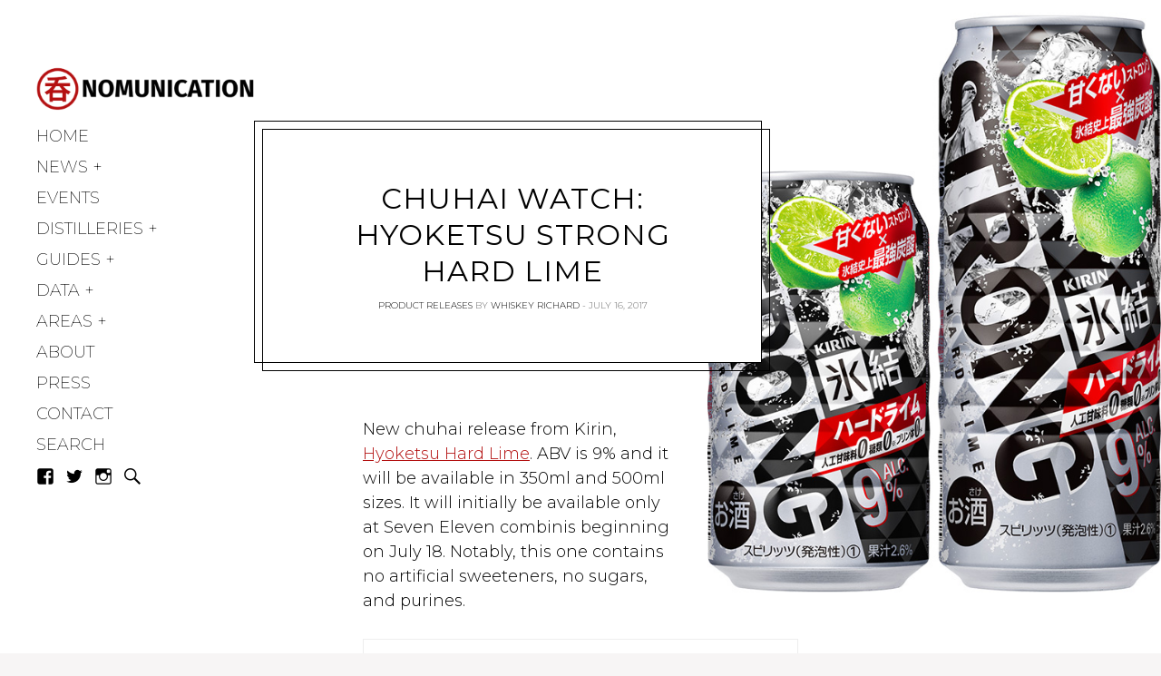

--- FILE ---
content_type: text/html; charset=UTF-8
request_url: https://www.nomunication.jp/2017/07/16/chuhai-watch-hyoketsu-strong-hard-lime/
body_size: 25636
content:
<!DOCTYPE html>
<html lang="en-US">
<head>
<meta charset="UTF-8">
<meta name="viewport" content="width=device-width, initial-scale=1">
<link rel="profile" href="http://gmpg.org/xfn/11">
<link rel="pingback" href="https://www.nomunication.jp/xmlrpc.php">

<link href="https://fonts.googleapis.com" rel="preconnect" crossorigin><link href="https://fonts.gstatic.com" rel="preconnect" crossorigin><link href="//pxgcdn.com" rel="preconnect" crossorigin><meta name='robots' content='index, follow, max-image-preview:large, max-snippet:-1, max-video-preview:-1' />

	<!-- This site is optimized with the Yoast SEO plugin v26.5 - https://yoast.com/wordpress/plugins/seo/ -->
	<title>Chuhai Watch: Hyoketsu Strong Hard Lime - Nomunication</title>
	<link rel="canonical" href="https://www.nomunication.jp/2017/07/16/chuhai-watch-hyoketsu-strong-hard-lime/" />
	<meta property="og:locale" content="en_US" />
	<meta property="og:type" content="article" />
	<meta property="og:title" content="Chuhai Watch: Hyoketsu Strong Hard Lime - Nomunication" />
	<meta property="og:description" content="New chuhai release from Kirin, Hyoketsu Hard Lime. ABV is 9% and it will be available in 350ml and 500ml sizes. It will initially be available only at Seven Eleven combinis beginning on July 18. Notably, this one contains no artificial sweeteners, no sugars, and purines. Whiskey RichardHi there! I created and run nomunication.jp. I&#8217;ve [&hellip;]" />
	<meta property="og:url" content="https://www.nomunication.jp/2017/07/16/chuhai-watch-hyoketsu-strong-hard-lime/" />
	<meta property="og:site_name" content="Nomunication" />
	<meta property="article:publisher" content="https://www.facebook.com/drinkintokyo/" />
	<meta property="article:published_time" content="2017-07-16T00:12:30+00:00" />
	<meta property="og:image" content="https://www.nomunication.jp/wp-content/uploads/2017/07/0713_03_b.jpg" />
	<meta property="og:image:width" content="595" />
	<meta property="og:image:height" content="796" />
	<meta property="og:image:type" content="image/jpeg" />
	<meta name="author" content="Whiskey Richard" />
	<meta name="twitter:card" content="summary_large_image" />
	<meta name="twitter:label1" content="Written by" />
	<meta name="twitter:data1" content="Whiskey Richard" />
	<script type="application/ld+json" class="yoast-schema-graph">{"@context":"https://schema.org","@graph":[{"@type":"Article","@id":"https://www.nomunication.jp/2017/07/16/chuhai-watch-hyoketsu-strong-hard-lime/#article","isPartOf":{"@id":"https://www.nomunication.jp/2017/07/16/chuhai-watch-hyoketsu-strong-hard-lime/"},"author":{"name":"Whiskey Richard","@id":"https://www.nomunication.jp/#/schema/person/689226ed7a52248b162929e47392c33c"},"headline":"Chuhai Watch: Hyoketsu Strong Hard Lime","datePublished":"2017-07-16T00:12:30+00:00","mainEntityOfPage":{"@id":"https://www.nomunication.jp/2017/07/16/chuhai-watch-hyoketsu-strong-hard-lime/"},"wordCount":50,"commentCount":0,"publisher":{"@id":"https://www.nomunication.jp/#organization"},"image":{"@id":"https://www.nomunication.jp/2017/07/16/chuhai-watch-hyoketsu-strong-hard-lime/#primaryimage"},"thumbnailUrl":"https://www.nomunication.jp/wp-content/uploads/2017/07/0713_03_b.jpg","keywords":["chuhai","hyoketsu","kirin","lime"],"articleSection":["Product Releases"],"inLanguage":"en-US","potentialAction":[{"@type":"CommentAction","name":"Comment","target":["https://www.nomunication.jp/2017/07/16/chuhai-watch-hyoketsu-strong-hard-lime/#respond"]}]},{"@type":"WebPage","@id":"https://www.nomunication.jp/2017/07/16/chuhai-watch-hyoketsu-strong-hard-lime/","url":"https://www.nomunication.jp/2017/07/16/chuhai-watch-hyoketsu-strong-hard-lime/","name":"Chuhai Watch: Hyoketsu Strong Hard Lime - Nomunication","isPartOf":{"@id":"https://www.nomunication.jp/#website"},"primaryImageOfPage":{"@id":"https://www.nomunication.jp/2017/07/16/chuhai-watch-hyoketsu-strong-hard-lime/#primaryimage"},"image":{"@id":"https://www.nomunication.jp/2017/07/16/chuhai-watch-hyoketsu-strong-hard-lime/#primaryimage"},"thumbnailUrl":"https://www.nomunication.jp/wp-content/uploads/2017/07/0713_03_b.jpg","datePublished":"2017-07-16T00:12:30+00:00","breadcrumb":{"@id":"https://www.nomunication.jp/2017/07/16/chuhai-watch-hyoketsu-strong-hard-lime/#breadcrumb"},"inLanguage":"en-US","potentialAction":[{"@type":"ReadAction","target":["https://www.nomunication.jp/2017/07/16/chuhai-watch-hyoketsu-strong-hard-lime/"]}]},{"@type":"ImageObject","inLanguage":"en-US","@id":"https://www.nomunication.jp/2017/07/16/chuhai-watch-hyoketsu-strong-hard-lime/#primaryimage","url":"https://www.nomunication.jp/wp-content/uploads/2017/07/0713_03_b.jpg","contentUrl":"https://www.nomunication.jp/wp-content/uploads/2017/07/0713_03_b.jpg","width":595,"height":796},{"@type":"BreadcrumbList","@id":"https://www.nomunication.jp/2017/07/16/chuhai-watch-hyoketsu-strong-hard-lime/#breadcrumb","itemListElement":[{"@type":"ListItem","position":1,"name":"Home","item":"https://www.nomunication.jp/"},{"@type":"ListItem","position":2,"name":"Chuhai Watch: Hyoketsu Strong Hard Lime"}]},{"@type":"WebSite","@id":"https://www.nomunication.jp/#website","url":"https://www.nomunication.jp/","name":"Nomunication","description":"tokyo bar &amp; cocktail guide","publisher":{"@id":"https://www.nomunication.jp/#organization"},"potentialAction":[{"@type":"SearchAction","target":{"@type":"EntryPoint","urlTemplate":"https://www.nomunication.jp/?s={search_term_string}"},"query-input":{"@type":"PropertyValueSpecification","valueRequired":true,"valueName":"search_term_string"}}],"inLanguage":"en-US"},{"@type":"Organization","@id":"https://www.nomunication.jp/#organization","name":"nomunication.jp","url":"https://www.nomunication.jp/","logo":{"@type":"ImageObject","inLanguage":"en-US","@id":"https://www.nomunication.jp/#/schema/logo/image/","url":"https://www.nomunication.jp/wp-content/uploads/2016/12/0-1_s.png","contentUrl":"https://www.nomunication.jp/wp-content/uploads/2016/12/0-1_s.png","width":973,"height":224,"caption":"nomunication.jp"},"image":{"@id":"https://www.nomunication.jp/#/schema/logo/image/"},"sameAs":["https://www.facebook.com/drinkintokyo/","https://www.instagram.com/drinkintokyo/"]},{"@type":"Person","@id":"https://www.nomunication.jp/#/schema/person/689226ed7a52248b162929e47392c33c","name":"Whiskey Richard","image":{"@type":"ImageObject","inLanguage":"en-US","@id":"https://www.nomunication.jp/#/schema/person/image/","url":"https://secure.gravatar.com/avatar/8eef68f971147f8361f3022986e385d0eb8f3fc28cfe8476dfa9d73d5d117bd0?s=96&d=mm&r=g","contentUrl":"https://secure.gravatar.com/avatar/8eef68f971147f8361f3022986e385d0eb8f3fc28cfe8476dfa9d73d5d117bd0?s=96&d=mm&r=g","caption":"Whiskey Richard"},"description":"Hi there! I created and run nomunication.jp. I've lived in Tokyo since 2008, and I am a certified Shochu Kikisake-shi/Shochu Sommelier (焼酎唎酒師), Cocktail Professor (カクテル検定１級), and I hold Whisky Kentei Levels 3 and JW (ウイスキー検定３級・JW級). I also sit on the Executive Committees for the Tokyo Whisky &amp; Spirits Competition and Japanese Whisky Day. Click here for more details about me and this site. Kampai!","sameAs":["https://www.nomunication.jp"],"url":"https://www.nomunication.jp/author/nomunication_ugfpo3/"}]}</script>
	<!-- / Yoast SEO plugin. -->


<link rel='dns-prefetch' href='//www.nomunication.jp' />
<link rel='dns-prefetch' href='//secure.gravatar.com' />
<link rel='dns-prefetch' href='//stats.wp.com' />
<link rel='dns-prefetch' href='//pxgcdn.com' />
<link rel='dns-prefetch' href='//fonts.googleapis.com' />
<link rel='dns-prefetch' href='//v0.wordpress.com' />
<link rel='dns-prefetch' href='//widgets.wp.com' />
<link rel='dns-prefetch' href='//s0.wp.com' />
<link rel='dns-prefetch' href='//0.gravatar.com' />
<link rel='dns-prefetch' href='//1.gravatar.com' />
<link rel='dns-prefetch' href='//2.gravatar.com' />
<link rel='dns-prefetch' href='//jetpack.wordpress.com' />
<link rel='dns-prefetch' href='//public-api.wordpress.com' />
<link rel="alternate" type="application/rss+xml" title="Nomunication &raquo; Feed" href="https://www.nomunication.jp/feed/" />
<link rel="alternate" type="application/rss+xml" title="Nomunication &raquo; Comments Feed" href="https://www.nomunication.jp/comments/feed/" />
<link rel="alternate" type="application/rss+xml" title="Nomunication &raquo; Chuhai Watch: Hyoketsu Strong Hard Lime Comments Feed" href="https://www.nomunication.jp/2017/07/16/chuhai-watch-hyoketsu-strong-hard-lime/feed/" />
<link rel="alternate" title="oEmbed (JSON)" type="application/json+oembed" href="https://www.nomunication.jp/wp-json/oembed/1.0/embed?url=https%3A%2F%2Fwww.nomunication.jp%2F2017%2F07%2F16%2Fchuhai-watch-hyoketsu-strong-hard-lime%2F" />
<link rel="alternate" title="oEmbed (XML)" type="text/xml+oembed" href="https://www.nomunication.jp/wp-json/oembed/1.0/embed?url=https%3A%2F%2Fwww.nomunication.jp%2F2017%2F07%2F16%2Fchuhai-watch-hyoketsu-strong-hard-lime%2F&#038;format=xml" />
		<style>
			.lazyload,
			.lazyloading {
				max-width: 100%;
			}
		</style>
		<style type="text/css" media="all">
.wpautoterms-footer{background-color:#ffffff;text-align:center;}
.wpautoterms-footer a{color:#000000;font-family:Arial, sans-serif;font-size:14px;}
.wpautoterms-footer .separator{color:#cccccc;font-family:Arial, sans-serif;font-size:14px;}</style>
<style id='wp-img-auto-sizes-contain-inline-css' type='text/css'>
img:is([sizes=auto i],[sizes^="auto," i]){contain-intrinsic-size:3000px 1500px}
/*# sourceURL=wp-img-auto-sizes-contain-inline-css */
</style>
<link rel='stylesheet' id='jetpack_related-posts-css' href='https://www.nomunication.jp/wp-content/plugins/jetpack/modules/related-posts/related-posts.css?ver=20240116' type='text/css' media='all' />
<link rel='stylesheet' id='customify-font-stylesheet-0-css' href='//pxgcdn.com/fonts/butler/stylesheet.css' type='text/css' media='all' />
<link rel='stylesheet' id='customify-font-stylesheet-1-css' href='https://fonts.googleapis.com/css2?family=Montserrat:ital,wght@0,100;0,200;0,300;0,400;0,500;0,600;0,700;0,800;0,900;1,100;1,200;1,300;1,400;1,500;1,600;1,700;1,800;1,900&#038;display=swap' type='text/css' media='all' />
<style id='wp-emoji-styles-inline-css' type='text/css'>

	img.wp-smiley, img.emoji {
		display: inline !important;
		border: none !important;
		box-shadow: none !important;
		height: 1em !important;
		width: 1em !important;
		margin: 0 0.07em !important;
		vertical-align: -0.1em !important;
		background: none !important;
		padding: 0 !important;
	}
/*# sourceURL=wp-emoji-styles-inline-css */
</style>
<link rel='stylesheet' id='wp-block-library-css' href='https://www.nomunication.jp/wp-content/plugins/gutenberg/build/styles/block-library/style.css?ver=22.2.0' type='text/css' media='all' />
<style id='global-styles-inline-css' type='text/css'>
:root{--wp--preset--aspect-ratio--square: 1;--wp--preset--aspect-ratio--4-3: 4/3;--wp--preset--aspect-ratio--3-4: 3/4;--wp--preset--aspect-ratio--3-2: 3/2;--wp--preset--aspect-ratio--2-3: 2/3;--wp--preset--aspect-ratio--16-9: 16/9;--wp--preset--aspect-ratio--9-16: 9/16;--wp--preset--color--black: #000000;--wp--preset--color--cyan-bluish-gray: #abb8c3;--wp--preset--color--white: #ffffff;--wp--preset--color--pale-pink: #f78da7;--wp--preset--color--vivid-red: #cf2e2e;--wp--preset--color--luminous-vivid-orange: #ff6900;--wp--preset--color--luminous-vivid-amber: #fcb900;--wp--preset--color--light-green-cyan: #7bdcb5;--wp--preset--color--vivid-green-cyan: #00d084;--wp--preset--color--pale-cyan-blue: #8ed1fc;--wp--preset--color--vivid-cyan-blue: #0693e3;--wp--preset--color--vivid-purple: #9b51e0;--wp--preset--gradient--vivid-cyan-blue-to-vivid-purple: linear-gradient(135deg,rgb(6,147,227) 0%,rgb(155,81,224) 100%);--wp--preset--gradient--light-green-cyan-to-vivid-green-cyan: linear-gradient(135deg,rgb(122,220,180) 0%,rgb(0,208,130) 100%);--wp--preset--gradient--luminous-vivid-amber-to-luminous-vivid-orange: linear-gradient(135deg,rgb(252,185,0) 0%,rgb(255,105,0) 100%);--wp--preset--gradient--luminous-vivid-orange-to-vivid-red: linear-gradient(135deg,rgb(255,105,0) 0%,rgb(207,46,46) 100%);--wp--preset--gradient--very-light-gray-to-cyan-bluish-gray: linear-gradient(135deg,rgb(238,238,238) 0%,rgb(169,184,195) 100%);--wp--preset--gradient--cool-to-warm-spectrum: linear-gradient(135deg,rgb(74,234,220) 0%,rgb(151,120,209) 20%,rgb(207,42,186) 40%,rgb(238,44,130) 60%,rgb(251,105,98) 80%,rgb(254,248,76) 100%);--wp--preset--gradient--blush-light-purple: linear-gradient(135deg,rgb(255,206,236) 0%,rgb(152,150,240) 100%);--wp--preset--gradient--blush-bordeaux: linear-gradient(135deg,rgb(254,205,165) 0%,rgb(254,45,45) 50%,rgb(107,0,62) 100%);--wp--preset--gradient--luminous-dusk: linear-gradient(135deg,rgb(255,203,112) 0%,rgb(199,81,192) 50%,rgb(65,88,208) 100%);--wp--preset--gradient--pale-ocean: linear-gradient(135deg,rgb(255,245,203) 0%,rgb(182,227,212) 50%,rgb(51,167,181) 100%);--wp--preset--gradient--electric-grass: linear-gradient(135deg,rgb(202,248,128) 0%,rgb(113,206,126) 100%);--wp--preset--gradient--midnight: linear-gradient(135deg,rgb(2,3,129) 0%,rgb(40,116,252) 100%);--wp--preset--font-size--small: 13px;--wp--preset--font-size--medium: 20px;--wp--preset--font-size--large: 36px;--wp--preset--font-size--x-large: 42px;--wp--preset--spacing--20: 0.44rem;--wp--preset--spacing--30: 0.67rem;--wp--preset--spacing--40: 1rem;--wp--preset--spacing--50: 1.5rem;--wp--preset--spacing--60: 2.25rem;--wp--preset--spacing--70: 3.38rem;--wp--preset--spacing--80: 5.06rem;--wp--preset--shadow--natural: 6px 6px 9px rgba(0, 0, 0, 0.2);--wp--preset--shadow--deep: 12px 12px 50px rgba(0, 0, 0, 0.4);--wp--preset--shadow--sharp: 6px 6px 0px rgba(0, 0, 0, 0.2);--wp--preset--shadow--outlined: 6px 6px 0px -3px rgb(255, 255, 255), 6px 6px rgb(0, 0, 0);--wp--preset--shadow--crisp: 6px 6px 0px rgb(0, 0, 0);}:where(.is-layout-flex){gap: 0.5em;}:where(.is-layout-grid){gap: 0.5em;}body .is-layout-flex{display: flex;}.is-layout-flex{flex-wrap: wrap;align-items: center;}.is-layout-flex > :is(*, div){margin: 0;}body .is-layout-grid{display: grid;}.is-layout-grid > :is(*, div){margin: 0;}:where(.wp-block-columns.is-layout-flex){gap: 2em;}:where(.wp-block-columns.is-layout-grid){gap: 2em;}:where(.wp-block-post-template.is-layout-flex){gap: 1.25em;}:where(.wp-block-post-template.is-layout-grid){gap: 1.25em;}.has-black-color{color: var(--wp--preset--color--black) !important;}.has-cyan-bluish-gray-color{color: var(--wp--preset--color--cyan-bluish-gray) !important;}.has-white-color{color: var(--wp--preset--color--white) !important;}.has-pale-pink-color{color: var(--wp--preset--color--pale-pink) !important;}.has-vivid-red-color{color: var(--wp--preset--color--vivid-red) !important;}.has-luminous-vivid-orange-color{color: var(--wp--preset--color--luminous-vivid-orange) !important;}.has-luminous-vivid-amber-color{color: var(--wp--preset--color--luminous-vivid-amber) !important;}.has-light-green-cyan-color{color: var(--wp--preset--color--light-green-cyan) !important;}.has-vivid-green-cyan-color{color: var(--wp--preset--color--vivid-green-cyan) !important;}.has-pale-cyan-blue-color{color: var(--wp--preset--color--pale-cyan-blue) !important;}.has-vivid-cyan-blue-color{color: var(--wp--preset--color--vivid-cyan-blue) !important;}.has-vivid-purple-color{color: var(--wp--preset--color--vivid-purple) !important;}.has-black-background-color{background-color: var(--wp--preset--color--black) !important;}.has-cyan-bluish-gray-background-color{background-color: var(--wp--preset--color--cyan-bluish-gray) !important;}.has-white-background-color{background-color: var(--wp--preset--color--white) !important;}.has-pale-pink-background-color{background-color: var(--wp--preset--color--pale-pink) !important;}.has-vivid-red-background-color{background-color: var(--wp--preset--color--vivid-red) !important;}.has-luminous-vivid-orange-background-color{background-color: var(--wp--preset--color--luminous-vivid-orange) !important;}.has-luminous-vivid-amber-background-color{background-color: var(--wp--preset--color--luminous-vivid-amber) !important;}.has-light-green-cyan-background-color{background-color: var(--wp--preset--color--light-green-cyan) !important;}.has-vivid-green-cyan-background-color{background-color: var(--wp--preset--color--vivid-green-cyan) !important;}.has-pale-cyan-blue-background-color{background-color: var(--wp--preset--color--pale-cyan-blue) !important;}.has-vivid-cyan-blue-background-color{background-color: var(--wp--preset--color--vivid-cyan-blue) !important;}.has-vivid-purple-background-color{background-color: var(--wp--preset--color--vivid-purple) !important;}.has-black-border-color{border-color: var(--wp--preset--color--black) !important;}.has-cyan-bluish-gray-border-color{border-color: var(--wp--preset--color--cyan-bluish-gray) !important;}.has-white-border-color{border-color: var(--wp--preset--color--white) !important;}.has-pale-pink-border-color{border-color: var(--wp--preset--color--pale-pink) !important;}.has-vivid-red-border-color{border-color: var(--wp--preset--color--vivid-red) !important;}.has-luminous-vivid-orange-border-color{border-color: var(--wp--preset--color--luminous-vivid-orange) !important;}.has-luminous-vivid-amber-border-color{border-color: var(--wp--preset--color--luminous-vivid-amber) !important;}.has-light-green-cyan-border-color{border-color: var(--wp--preset--color--light-green-cyan) !important;}.has-vivid-green-cyan-border-color{border-color: var(--wp--preset--color--vivid-green-cyan) !important;}.has-pale-cyan-blue-border-color{border-color: var(--wp--preset--color--pale-cyan-blue) !important;}.has-vivid-cyan-blue-border-color{border-color: var(--wp--preset--color--vivid-cyan-blue) !important;}.has-vivid-purple-border-color{border-color: var(--wp--preset--color--vivid-purple) !important;}.has-vivid-cyan-blue-to-vivid-purple-gradient-background{background: var(--wp--preset--gradient--vivid-cyan-blue-to-vivid-purple) !important;}.has-light-green-cyan-to-vivid-green-cyan-gradient-background{background: var(--wp--preset--gradient--light-green-cyan-to-vivid-green-cyan) !important;}.has-luminous-vivid-amber-to-luminous-vivid-orange-gradient-background{background: var(--wp--preset--gradient--luminous-vivid-amber-to-luminous-vivid-orange) !important;}.has-luminous-vivid-orange-to-vivid-red-gradient-background{background: var(--wp--preset--gradient--luminous-vivid-orange-to-vivid-red) !important;}.has-very-light-gray-to-cyan-bluish-gray-gradient-background{background: var(--wp--preset--gradient--very-light-gray-to-cyan-bluish-gray) !important;}.has-cool-to-warm-spectrum-gradient-background{background: var(--wp--preset--gradient--cool-to-warm-spectrum) !important;}.has-blush-light-purple-gradient-background{background: var(--wp--preset--gradient--blush-light-purple) !important;}.has-blush-bordeaux-gradient-background{background: var(--wp--preset--gradient--blush-bordeaux) !important;}.has-luminous-dusk-gradient-background{background: var(--wp--preset--gradient--luminous-dusk) !important;}.has-pale-ocean-gradient-background{background: var(--wp--preset--gradient--pale-ocean) !important;}.has-electric-grass-gradient-background{background: var(--wp--preset--gradient--electric-grass) !important;}.has-midnight-gradient-background{background: var(--wp--preset--gradient--midnight) !important;}.has-small-font-size{font-size: var(--wp--preset--font-size--small) !important;}.has-medium-font-size{font-size: var(--wp--preset--font-size--medium) !important;}.has-large-font-size{font-size: var(--wp--preset--font-size--large) !important;}.has-x-large-font-size{font-size: var(--wp--preset--font-size--x-large) !important;}
/*# sourceURL=global-styles-inline-css */
</style>

<style id='classic-theme-styles-inline-css' type='text/css'>
/*! This file is auto-generated */
.wp-block-button__link{color:#fff;background-color:#32373c;border-radius:9999px;box-shadow:none;text-decoration:none;padding:calc(.667em + 2px) calc(1.333em + 2px);font-size:1.125em}.wp-block-file__button{background:#32373c;color:#fff;text-decoration:none}
/*# sourceURL=/wp-includes/css/classic-themes.min.css */
</style>
<link rel='stylesheet' id='wpautoterms_css-css' href='https://www.nomunication.jp/wp-content/plugins/auto-terms-of-service-and-privacy-policy/css/wpautoterms.css?ver=6.9' type='text/css' media='all' />
<link rel='stylesheet' id='gema-style-css' href='https://www.nomunication.jp/wp-content/themes/gema/style.css?ver=6.9' type='text/css' media='all' />
<link rel='stylesheet' id='gema-fonts-butler-css' href='https://www.nomunication.jp/wp-content/themes/gema/assets/fonts/butler/stylesheet.css?ver=6.9' type='text/css' media='all' />
<link rel='stylesheet' id='gema-google-fonts-css' href='//fonts.googleapis.com/css?family=Montserrat%3A100%2C100i%2C200%2C200i%2C300%2C300i%2C400%2C400i%2C500%2C500i%2C+600%2C600i%2C700%2C700i%2C800%2C800i%2C900%2C900i&#038;subset=latin%2Clatin-ext&#038;ver=6.9' type='text/css' media='all' />
<link rel='stylesheet' id='jetpack_likes-css' href='https://www.nomunication.jp/wp-content/plugins/jetpack/modules/likes/style.css?ver=15.3.1' type='text/css' media='all' />
<link rel='stylesheet' id='genericons-css' href='https://www.nomunication.jp/wp-content/plugins/pixelgrade-care/theme-helpers/jetpack-fallbacks/genericons/genericons/genericons.css?ver=3.1' type='text/css' media='all' />
<link rel='stylesheet' id='jetpack-social-menu-css' href='https://www.nomunication.jp/wp-content/plugins/jetpack/jetpack_vendor/automattic/jetpack-classic-theme-helper/src/social-menu/social-menu.css?ver=1.0' type='text/css' media='all' />
<link rel='stylesheet' id='jetpack-subscriptions-css' href='https://www.nomunication.jp/wp-content/plugins/jetpack/_inc/build/subscriptions/subscriptions.min.css?ver=15.3.1' type='text/css' media='all' />
<link rel='stylesheet' id='sharedaddy-css' href='https://www.nomunication.jp/wp-content/plugins/jetpack/modules/sharedaddy/sharing.css?ver=15.3.1' type='text/css' media='all' />
<link rel='stylesheet' id='social-logos-css' href='https://www.nomunication.jp/wp-content/plugins/jetpack/_inc/social-logos/social-logos.min.css?ver=15.3.1' type='text/css' media='all' />
<script type="text/javascript" id="jetpack_related-posts-js-extra">
/* <![CDATA[ */
var related_posts_js_options = {"post_heading":"h4"};
//# sourceURL=jetpack_related-posts-js-extra
/* ]]> */
</script>
<script type="text/javascript" src="https://www.nomunication.jp/wp-content/plugins/jetpack/_inc/build/related-posts/related-posts.min.js?ver=20240116" id="jetpack_related-posts-js"></script>
<script type="text/javascript" src="https://www.nomunication.jp/wp-includes/js/jquery/jquery.min.js?ver=3.7.1" id="jquery-core-js"></script>
<script type="text/javascript" src="https://www.nomunication.jp/wp-includes/js/jquery/jquery-migrate.min.js?ver=3.4.1" id="jquery-migrate-js"></script>
<script type="text/javascript" src="https://www.nomunication.jp/wp-content/plugins/gutenberg/build/scripts/dom-ready/index.min.js?ver=1764773745533" id="wp-dom-ready-js"></script>
<script type="text/javascript" src="https://www.nomunication.jp/wp-content/plugins/auto-terms-of-service-and-privacy-policy/js/base.js?ver=3.0.4" id="wpautoterms_base-js"></script>
<script type="text/javascript" id="wpgmza_data-js-extra">
/* <![CDATA[ */
var wpgmza_google_api_status = {"message":"Enqueued","code":"ENQUEUED"};
//# sourceURL=wpgmza_data-js-extra
/* ]]> */
</script>
<script type="text/javascript" src="https://www.nomunication.jp/wp-content/plugins/wp-google-maps/wpgmza_data.js?ver=6.9" id="wpgmza_data-js"></script>
<link rel="https://api.w.org/" href="https://www.nomunication.jp/wp-json/" /><link rel="alternate" title="JSON" type="application/json" href="https://www.nomunication.jp/wp-json/wp/v2/posts/1438" /><link rel="EditURI" type="application/rsd+xml" title="RSD" href="https://www.nomunication.jp/xmlrpc.php?rsd" />
<meta name="generator" content="WordPress 6.9" />
<link rel='shortlink' href='https://wp.me/p8osPe-nc' />
		<!-- Custom Logo: hide header text -->
		<style id="custom-logo-css" type="text/css">
			.site-title, .site-description-text {
				position: absolute;
				clip-path: inset(50%);
			}
		</style>
		<meta name="generator" content="performance-lab 4.0.0; plugins: ">
	<style>img#wpstats{display:none}</style>
				<script>
			document.documentElement.className = document.documentElement.className.replace('no-js', 'js');
		</script>
				<style>
			.no-js img.lazyload {
				display: none;
			}

			figure.wp-block-image img.lazyloading {
				min-width: 150px;
			}

			.lazyload,
			.lazyloading {
				--smush-placeholder-width: 100px;
				--smush-placeholder-aspect-ratio: 1/1;
				width: var(--smush-image-width, var(--smush-placeholder-width)) !important;
				aspect-ratio: var(--smush-image-aspect-ratio, var(--smush-placeholder-aspect-ratio)) !important;
			}

						.lazyload, .lazyloading {
				opacity: 0;
			}

			.lazyloaded {
				opacity: 1;
				transition: opacity 400ms;
				transition-delay: 0ms;
			}

					</style>
		<style type="text/css">.saboxplugin-wrap{-webkit-box-sizing:border-box;-moz-box-sizing:border-box;-ms-box-sizing:border-box;box-sizing:border-box;border:1px solid #eee;width:100%;clear:both;display:block;overflow:hidden;word-wrap:break-word;position:relative}.saboxplugin-wrap .saboxplugin-gravatar{float:left;padding:0 20px 20px 20px}.saboxplugin-wrap .saboxplugin-gravatar img{max-width:100px;height:auto;border-radius:0;}.saboxplugin-wrap .saboxplugin-authorname{font-size:18px;line-height:1;margin:20px 0 0 20px;display:block}.saboxplugin-wrap .saboxplugin-authorname a{text-decoration:none}.saboxplugin-wrap .saboxplugin-authorname a:focus{outline:0}.saboxplugin-wrap .saboxplugin-desc{display:block;margin:5px 20px}.saboxplugin-wrap .saboxplugin-desc a{text-decoration:underline}.saboxplugin-wrap .saboxplugin-desc p{margin:5px 0 12px}.saboxplugin-wrap .saboxplugin-web{margin:0 20px 15px;text-align:left}.saboxplugin-wrap .sab-web-position{text-align:right}.saboxplugin-wrap .saboxplugin-web a{color:#ccc;text-decoration:none}.saboxplugin-wrap .saboxplugin-socials{position:relative;display:block;background:#fcfcfc;padding:5px;border-top:1px solid #eee}.saboxplugin-wrap .saboxplugin-socials a svg{width:20px;height:20px}.saboxplugin-wrap .saboxplugin-socials a svg .st2{fill:#fff; transform-origin:center center;}.saboxplugin-wrap .saboxplugin-socials a svg .st1{fill:rgba(0,0,0,.3)}.saboxplugin-wrap .saboxplugin-socials a:hover{opacity:.8;-webkit-transition:opacity .4s;-moz-transition:opacity .4s;-o-transition:opacity .4s;transition:opacity .4s;box-shadow:none!important;-webkit-box-shadow:none!important}.saboxplugin-wrap .saboxplugin-socials .saboxplugin-icon-color{box-shadow:none;padding:0;border:0;-webkit-transition:opacity .4s;-moz-transition:opacity .4s;-o-transition:opacity .4s;transition:opacity .4s;display:inline-block;color:#fff;font-size:0;text-decoration:inherit;margin:5px;-webkit-border-radius:0;-moz-border-radius:0;-ms-border-radius:0;-o-border-radius:0;border-radius:0;overflow:hidden}.saboxplugin-wrap .saboxplugin-socials .saboxplugin-icon-grey{text-decoration:inherit;box-shadow:none;position:relative;display:-moz-inline-stack;display:inline-block;vertical-align:middle;zoom:1;margin:10px 5px;color:#444;fill:#444}.clearfix:after,.clearfix:before{content:' ';display:table;line-height:0;clear:both}.ie7 .clearfix{zoom:1}.saboxplugin-socials.sabox-colored .saboxplugin-icon-color .sab-twitch{border-color:#38245c}.saboxplugin-socials.sabox-colored .saboxplugin-icon-color .sab-behance{border-color:#003eb0}.saboxplugin-socials.sabox-colored .saboxplugin-icon-color .sab-deviantart{border-color:#036824}.saboxplugin-socials.sabox-colored .saboxplugin-icon-color .sab-digg{border-color:#00327c}.saboxplugin-socials.sabox-colored .saboxplugin-icon-color .sab-dribbble{border-color:#ba1655}.saboxplugin-socials.sabox-colored .saboxplugin-icon-color .sab-facebook{border-color:#1e2e4f}.saboxplugin-socials.sabox-colored .saboxplugin-icon-color .sab-flickr{border-color:#003576}.saboxplugin-socials.sabox-colored .saboxplugin-icon-color .sab-github{border-color:#264874}.saboxplugin-socials.sabox-colored .saboxplugin-icon-color .sab-google{border-color:#0b51c5}.saboxplugin-socials.sabox-colored .saboxplugin-icon-color .sab-html5{border-color:#902e13}.saboxplugin-socials.sabox-colored .saboxplugin-icon-color .sab-instagram{border-color:#1630aa}.saboxplugin-socials.sabox-colored .saboxplugin-icon-color .sab-linkedin{border-color:#00344f}.saboxplugin-socials.sabox-colored .saboxplugin-icon-color .sab-pinterest{border-color:#5b040e}.saboxplugin-socials.sabox-colored .saboxplugin-icon-color .sab-reddit{border-color:#992900}.saboxplugin-socials.sabox-colored .saboxplugin-icon-color .sab-rss{border-color:#a43b0a}.saboxplugin-socials.sabox-colored .saboxplugin-icon-color .sab-sharethis{border-color:#5d8420}.saboxplugin-socials.sabox-colored .saboxplugin-icon-color .sab-soundcloud{border-color:#995200}.saboxplugin-socials.sabox-colored .saboxplugin-icon-color .sab-spotify{border-color:#0f612c}.saboxplugin-socials.sabox-colored .saboxplugin-icon-color .sab-stackoverflow{border-color:#a95009}.saboxplugin-socials.sabox-colored .saboxplugin-icon-color .sab-steam{border-color:#006388}.saboxplugin-socials.sabox-colored .saboxplugin-icon-color .sab-user_email{border-color:#b84e05}.saboxplugin-socials.sabox-colored .saboxplugin-icon-color .sab-tumblr{border-color:#10151b}.saboxplugin-socials.sabox-colored .saboxplugin-icon-color .sab-twitter{border-color:#0967a0}.saboxplugin-socials.sabox-colored .saboxplugin-icon-color .sab-vimeo{border-color:#0d7091}.saboxplugin-socials.sabox-colored .saboxplugin-icon-color .sab-windows{border-color:#003f71}.saboxplugin-socials.sabox-colored .saboxplugin-icon-color .sab-whatsapp{border-color:#003f71}.saboxplugin-socials.sabox-colored .saboxplugin-icon-color .sab-wordpress{border-color:#0f3647}.saboxplugin-socials.sabox-colored .saboxplugin-icon-color .sab-yahoo{border-color:#14002d}.saboxplugin-socials.sabox-colored .saboxplugin-icon-color .sab-youtube{border-color:#900}.saboxplugin-socials.sabox-colored .saboxplugin-icon-color .sab-xing{border-color:#000202}.saboxplugin-socials.sabox-colored .saboxplugin-icon-color .sab-mixcloud{border-color:#2475a0}.saboxplugin-socials.sabox-colored .saboxplugin-icon-color .sab-vk{border-color:#243549}.saboxplugin-socials.sabox-colored .saboxplugin-icon-color .sab-medium{border-color:#00452c}.saboxplugin-socials.sabox-colored .saboxplugin-icon-color .sab-quora{border-color:#420e00}.saboxplugin-socials.sabox-colored .saboxplugin-icon-color .sab-meetup{border-color:#9b181c}.saboxplugin-socials.sabox-colored .saboxplugin-icon-color .sab-goodreads{border-color:#000}.saboxplugin-socials.sabox-colored .saboxplugin-icon-color .sab-snapchat{border-color:#999700}.saboxplugin-socials.sabox-colored .saboxplugin-icon-color .sab-500px{border-color:#00557f}.saboxplugin-socials.sabox-colored .saboxplugin-icon-color .sab-mastodont{border-color:#185886}.sabox-plus-item{margin-bottom:20px}@media screen and (max-width:480px){.saboxplugin-wrap{text-align:center}.saboxplugin-wrap .saboxplugin-gravatar{float:none;padding:20px 0;text-align:center;margin:0 auto;display:block}.saboxplugin-wrap .saboxplugin-gravatar img{float:none;display:inline-block;display:-moz-inline-stack;vertical-align:middle;zoom:1}.saboxplugin-wrap .saboxplugin-desc{margin:0 10px 20px;text-align:center}.saboxplugin-wrap .saboxplugin-authorname{text-align:center;margin:10px 0 20px}}body .saboxplugin-authorname a,body .saboxplugin-authorname a:hover{box-shadow:none;-webkit-box-shadow:none}a.sab-profile-edit{font-size:16px!important;line-height:1!important}.sab-edit-settings a,a.sab-profile-edit{color:#0073aa!important;box-shadow:none!important;-webkit-box-shadow:none!important}.sab-edit-settings{margin-right:15px;position:absolute;right:0;z-index:2;bottom:10px;line-height:20px}.sab-edit-settings i{margin-left:5px}.saboxplugin-socials{line-height:1!important}.rtl .saboxplugin-wrap .saboxplugin-gravatar{float:right}.rtl .saboxplugin-wrap .saboxplugin-authorname{display:flex;align-items:center}.rtl .saboxplugin-wrap .saboxplugin-authorname .sab-profile-edit{margin-right:10px}.rtl .sab-edit-settings{right:auto;left:0}img.sab-custom-avatar{max-width:75px;}.saboxplugin-wrap .saboxplugin-gravatar img {-webkit-border-radius:50%;-moz-border-radius:50%;-ms-border-radius:50%;-o-border-radius:50%;border-radius:50%;}.saboxplugin-wrap .saboxplugin-gravatar img {-webkit-border-radius:50%;-moz-border-radius:50%;-ms-border-radius:50%;-o-border-radius:50%;border-radius:50%;}.saboxplugin-wrap .saboxplugin-authorname a,.saboxplugin-wrap .saboxplugin-authorname span {color:#b31010;}.saboxplugin-wrap .saboxplugin-web a {color:#b31010;}.saboxplugin-wrap {margin-top:0px; margin-bottom:0px; padding: 0px 0px }.saboxplugin-wrap .saboxplugin-authorname {font-size:18px; line-height:25px;}.saboxplugin-wrap .saboxplugin-desc p, .saboxplugin-wrap .saboxplugin-desc {font-size:14px !important; line-height:21px !important;}.saboxplugin-wrap .saboxplugin-web {font-size:14px;}.saboxplugin-wrap .saboxplugin-socials a svg {width:18px;height:18px;}</style><link rel="icon" href="https://www.nomunication.jp/wp-content/uploads/2017/01/cropped-favicon-1-32x32.png" sizes="32x32" />
<link rel="icon" href="https://www.nomunication.jp/wp-content/uploads/2017/01/cropped-favicon-1-192x192.png" sizes="192x192" />
<link rel="apple-touch-icon" href="https://www.nomunication.jp/wp-content/uploads/2017/01/cropped-favicon-1-180x180.png" />
<meta name="msapplication-TileImage" content="https://www.nomunication.jp/wp-content/uploads/2017/01/cropped-favicon-1-270x270.png" />
			<style id="customify_output_style">
				:root { --sm-color-primary: #e03a3a; }
:root { --sm-color-secondary: #f75034; }
:root { --sm-color-tertiary: #ad2d2d; }
:root { --sm-dark-primary: #000000; }
:root { --sm-dark-secondary: #000000; }
:root { --sm-dark-tertiary: #a3a3a1; }
:root { --sm-light-primary: #ffffff; }
:root { --sm-light-secondary: #f7f5f5; }
:root { --sm-light-tertiary: #f7f2f2; }
.u-blog-sides-spacing { padding-left: 30px; }
.u-blog-sides-spacing { padding-right: 30px; }
.card h2 { color: #000000; }
.card__meta-primary { color: #a3a3a1; }
.card__meta-secondary { color: #a3a3a1; }
#sb_instagram #sbi_images .sbi_photo,
 .content-quote:before,
 .singular .entry-header, 
 .attachment .entry-header,
 .widget,
 .card--text .card__wrap,
 .card--text .card__wrap:before,
 .card__image,
 .card__title,
 .sticky.card--text .card__wrap:before,
 .jetpack_subscription_widget.widget:before,
 .widget_blog_subscription.widget:before,
 .card--text .card__meta,
 input[type="text"],
 input[type="password"],
 input[type="datetime"],
 input[type="datetime-local"],
 input[type="date"],
 input[type="month"],
 input[type="time"],
 input[type="week"],
 input[type="number"],
 input[type="email"],
 input[type="url"],
 input[type="search"],
 input[type="tel"],
 input[type="color"],
 select,
 textarea { background-color: #ffffff; }
.sticky .card__title{
			box-shadow: 0 0 0 8px #ffffff, 0 0 0 9px #000000;
}
.site-logo img, .custom-logo-link img { max-height: 190px; }
.site-title { font-size: 190px; }
.main-navigation li a, .main-navigation li:after { color: #000000; }
.main-navigation .nav-menu > li[class*="current-menu"] > a, 
 .main-navigation .nav-menu > li[class*="current-menu"]:after,
 .jetpack-social-navigation li[class*="current-menu"] > a { color: #b31010; }
.main-navigation.main-navigation .nav-menu > li > a:after { border-bottom-color: #b31010; }
.u-container-width { max-width: 1650px; }
.singular .content-area, 
 .attachment .content-area { max-width: 1300px; }
body { margin: 0px; }
html { background-color: #f7f5f5; }
.entry-header .entry-title { color: #000000; }
body { color: #000000; }
input[type="submit"], .btn, .search-submit, div#infinite-handle span button, div#infinite-handle span button:hover, .more-link,
 .sticky.card--text .card__wrap:after,
 .sticky.card--text .card__meta,
 body div.sharedaddy div.sd-social-icon div.sd-content ul li[class*="share-"] a.sd-button:hover { background-color: #000000; }
input[type="text"], 
 input[type="password"], 
 input[type="datetime"], 
 input[type="datetime-local"], 
 input[type="date"], 
 input[type="month"], 
 input[type="time"], 
 input[type="week"], 
 input[type="number"], 
 input[type="email"], 
 input[type="url"], 
 input[type="search"], 
 input[type="tel"], 
 input[type="color"], 
 select, 
 textarea {border-color: rgba(0,0,0, 0.25);
		}body div.sharedaddy div.sd-social-icon div.sd-content ul li[class*="share-"] a.sd-button:hover { border-color: #000000; }
.singular .site-header, .attachment .site-header {border-bottom-color: rgba(0,0,0, 0.25);
		}.entry-content a, 
 .comment__content a { color: #b31010; }
.entry-content a:hover, 
 .entry-content a:focus, 
 .comment__content a:hover, 
 .comment__content a:focus { color: #a3a3a1; }
h1 { color: #000000; }
h2 { color: #000000; }
h3 { color: #000000; }
h4 { color: #000000; }
h5 { color: #000000; }
h6 { color: #000000; }
.comment__avatar, 
 .sticky, 
 body.singular .nav-menu > li > a:before, 
 .bypostauthor > .comment__article .comment__avatar,
 .overlay-shadow { background-color: #ffffff; }
body, 
 .mobile-header-wrapper, 
 .main-navigation { background: #ffffff; }
input[type="submit"], 
 .btn, 
 div#infinite-handle span button, 
 div#infinite-handle span button:hover, 
 .more-link, 
 .comment__content a, 
 .nav-menu ul li.hover > a, 
 .nav-menu ul li.hover:after,
 div#subscribe-text p,
 .jetpack_subscription_widget .widget__title, 
 .widget_blog_subscription .widget__title,
 .jetpack_subscription_widget p,
 .jetpack_subscription_widget input[type="submit"],
 .widget_blog_subscription input[type="submit"],
 .sticky.card--text .card__wrap,
 .sticky.card--text .card__meta,
 .sticky.card--text .cat-links, .sticky.card--text .byline .author, .sticky.card--text .post-edit-link { color: #ffffff; }
.jetpack_subscription_widget input[type='submit'],
 .sticky.card--text .btn, 
 .sticky.card--text .search-submit, 
 .sticky.card--text div#infinite-handle span button, 
 div#infinite-handle span .sticky.card--text button, 
 .sticky.card--text .more-link { border-color: #ffffff; }
.nav-menu:before { border-right-color: #ffffff; }
.nav-menu:before { border-left-color: #ffffff; }
body div.sharedaddy div.sd-social-icon div.sd-content ul li[class*="share-"] a.sd-button:hover {
color: #ffffff !important;}
.is--webkit .dropcap {
background-image: linear-gradient(45deg, currentColor 0%, currentColor 10%, #ffffff 10%, #ffffff 40%, currentColor 40%, currentColor 60%, #ffffff 60%, #ffffff 90%, currentColor 90%, currentColor 100%)}
.site-footer { padding-top: 40px; }
.site-footer { padding-bottom: 40px; }
.site-footer { color: #000000; }
.site-footer a { color: #a3a3a1; }
.site-footer { background: #ffffff; }

@media only screen and (min-width: 1650px) { 

	.u-blog-grid-width[class] { max-width: 1980px; }

}

@media only screen and (min-width: 900px) { 

	.nav-menu ul { border-color: #000000; }

	.nav-menu ul { background: #ffffff; }

}

@media not screen and (min-width: 900px) { 

	.widget-area { background: #ffffff; }

}
			</style>
			<style id="customify_fonts_output">
	
.card h2 {
font-family: Montserrat, "SF Pro Text", Frutiger, "Frutiger Linotype", Univers, Calibri, "Gill Sans", "Gill Sans MT", "Myriad Pro", Myriad, "DejaVu Sans Condensed", "Liberation Sans", "Nimbus Sans L", Tahoma, Geneva, "Helvetica Neue", Helvetica, Arial, sans-serif;
}


.card__meta-primary, .card__meta-primary a {
font-family: Montserrat, "SF Pro Text", Frutiger, "Frutiger Linotype", Univers, Calibri, "Gill Sans", "Gill Sans MT", "Myriad Pro", Myriad, "DejaVu Sans Condensed", "Liberation Sans", "Nimbus Sans L", Tahoma, Geneva, "Helvetica Neue", Helvetica, Arial, sans-serif;
}


.card__meta-secondary, .card__meta-secondary a {
font-family: Montserrat, "SF Pro Text", Frutiger, "Frutiger Linotype", Univers, Calibri, "Gill Sans", "Gill Sans MT", "Myriad Pro", Myriad, "DejaVu Sans Condensed", "Liberation Sans", "Nimbus Sans L", Tahoma, Geneva, "Helvetica Neue", Helvetica, Arial, sans-serif;
}


.site-title {
font-family: Butler, Constantia, "Lucida Bright", Lucidabright, "Lucida Serif", Lucida, "DejaVu Serif", "Bitstream Vera Serif", "Liberation Serif", Georgia, serif;
}


.main-navigation {
font-family: Montserrat, "SF Pro Text", Frutiger, "Frutiger Linotype", Univers, Calibri, "Gill Sans", "Gill Sans MT", "Myriad Pro", Myriad, "DejaVu Sans Condensed", "Liberation Sans", "Nimbus Sans L", Tahoma, Geneva, "Helvetica Neue", Helvetica, Arial, sans-serif;
}


.page .entry-title {
font-family: Montserrat, "SF Pro Text", Frutiger, "Frutiger Linotype", Univers, Calibri, "Gill Sans", "Gill Sans MT", "Myriad Pro", Myriad, "DejaVu Sans Condensed", "Liberation Sans", "Nimbus Sans L", Tahoma, Geneva, "Helvetica Neue", Helvetica, Arial, sans-serif;
}


body {
font-family: Montserrat, "SF Pro Text", Frutiger, "Frutiger Linotype", Univers, Calibri, "Gill Sans", "Gill Sans MT", "Myriad Pro", Myriad, "DejaVu Sans Condensed", "Liberation Sans", "Nimbus Sans L", Tahoma, Geneva, "Helvetica Neue", Helvetica, Arial, sans-serif;
font-weight: 300;
font-size: 18px;
letter-spacing: 0em;
line-height: 1.5;
text-transform: none;
}


.entry-content blockquote p {
font-family: Montserrat, "SF Pro Text", Frutiger, "Frutiger Linotype", Univers, Calibri, "Gill Sans", "Gill Sans MT", "Myriad Pro", Myriad, "DejaVu Sans Condensed", "Liberation Sans", "Nimbus Sans L", Tahoma, Geneva, "Helvetica Neue", Helvetica, Arial, sans-serif;
}


.entry-content h1, h1, .h1 {
font-family: Montserrat, "SF Pro Text", Frutiger, "Frutiger Linotype", Univers, Calibri, "Gill Sans", "Gill Sans MT", "Myriad Pro", Myriad, "DejaVu Sans Condensed", "Liberation Sans", "Nimbus Sans L", Tahoma, Geneva, "Helvetica Neue", Helvetica, Arial, sans-serif;
}


.entry-content h2, h2, .h2 {
font-family: Montserrat, "SF Pro Text", Frutiger, "Frutiger Linotype", Univers, Calibri, "Gill Sans", "Gill Sans MT", "Myriad Pro", Myriad, "DejaVu Sans Condensed", "Liberation Sans", "Nimbus Sans L", Tahoma, Geneva, "Helvetica Neue", Helvetica, Arial, sans-serif;
}


.entry-content h3, h3, .h3 {
font-family: Montserrat, "SF Pro Text", Frutiger, "Frutiger Linotype", Univers, Calibri, "Gill Sans", "Gill Sans MT", "Myriad Pro", Myriad, "DejaVu Sans Condensed", "Liberation Sans", "Nimbus Sans L", Tahoma, Geneva, "Helvetica Neue", Helvetica, Arial, sans-serif;
}


.entry-content h4, h4, .h4 {
font-family: Montserrat, "SF Pro Text", Frutiger, "Frutiger Linotype", Univers, Calibri, "Gill Sans", "Gill Sans MT", "Myriad Pro", Myriad, "DejaVu Sans Condensed", "Liberation Sans", "Nimbus Sans L", Tahoma, Geneva, "Helvetica Neue", Helvetica, Arial, sans-serif;
}


.entry-content h5, h5, .h5, .entry-content blockquote cite {
font-family: Montserrat, "SF Pro Text", Frutiger, "Frutiger Linotype", Univers, Calibri, "Gill Sans", "Gill Sans MT", "Myriad Pro", Myriad, "DejaVu Sans Condensed", "Liberation Sans", "Nimbus Sans L", Tahoma, Geneva, "Helvetica Neue", Helvetica, Arial, sans-serif;
}


.entry-content h6, h6, .h6 {
font-family: Montserrat, "SF Pro Text", Frutiger, "Frutiger Linotype", Univers, Calibri, "Gill Sans", "Gill Sans MT", "Myriad Pro", Myriad, "DejaVu Sans Condensed", "Liberation Sans", "Nimbus Sans L", Tahoma, Geneva, "Helvetica Neue", Helvetica, Arial, sans-serif;
}


.site-footer {
font-family: Montserrat, "SF Pro Text", Frutiger, "Frutiger Linotype", Univers, Calibri, "Gill Sans", "Gill Sans MT", "Myriad Pro", Myriad, "DejaVu Sans Condensed", "Liberation Sans", "Nimbus Sans L", Tahoma, Geneva, "Helvetica Neue", Helvetica, Arial, sans-serif;
font-weight: 200;
text-transform: none;
}

</style>
					<style type="text/css" id="wp-custom-css">
			.saboxplugin-desc,.saboxplugin-socials {
    text-align: left !important
}

.jp-current-time,.jp-duration,.jp-progress,.jp-volume-bar,.jp-title {display: none; visibility: hidden; }

.su-audio .jp-play {border-right: none !important; position: relative !important}

.comment__content a {text-decoration:underline; color: #B31010;}		</style>
		<link rel='stylesheet' id='jetpack-top-posts-widget-css' href='https://www.nomunication.jp/wp-content/plugins/jetpack/modules/widgets/top-posts/style.css?ver=20141013' type='text/css' media='all' />
</head>

<body class="wp-singular post-template-default single single-post postid-1438 single-format-standard wp-custom-logo wp-theme-gema group-blog singular has-featured-image u-underlined-links">

<div class="mobile-header-wrapper">

	<div class="mobile-logo"></div>

	<button class="overlay-toggle  menu-toggle  menu-open" aria-controls="primary-menu" aria-expanded="false">
		<svg width="30px" height="30px" viewBox="0 0 30 30" version="1.1" xmlns="http://www.w3.org/2000/svg" xmlns:xlink="http://www.w3.org/1999/xlink">
    <g stroke="none" stroke-width="1" fill="none" fill-rule="evenodd">
        <g id="noun_70916" transform="translate(0.000000, 5.000000)" fill="currentColor">
            <path d="M0.909090909,2.22222222 L29.0909091,2.22222222 C29.5927273,2.22222222 30,1.72444444 30,1.11111111 C30,0.497777778 29.5927273,0 29.0909091,0 L0.909090909,0 C0.407272727,0 0,0.497777778 0,1.11111111 C0,1.72444444 0.407272727,2.22222222 0.909090909,2.22222222 L0.909090909,2.22222222 Z" ></path>
            <path d="M0.909090909,11.1111111 L29.0909091,11.1111111 C29.5927273,11.1111111 30,10.6133333 30,10 C30,9.38666667 29.5927273,8.88888889 29.0909091,8.88888889 L0.909090909,8.88888889 C0.407272727,8.88888889 0,9.38666667 0,10 C0,10.6133333 0.407272727,11.1111111 0.909090909,11.1111111 L0.909090909,11.1111111 Z" ></path>
            <path d="M0.909090909,20 L29.0909091,20 C29.5927273,20 30,19.5022222 30,18.8888889 C30,18.2755556 29.5927273,17.7777778 29.0909091,17.7777778 L0.909090909,17.7777778 C0.407272727,17.7777778 0,18.2755556 0,18.8888889 C0,19.5022222 0.407272727,20 0.909090909,20 L0.909090909,20 Z" ></path>
        </g>
    </g>
</svg>
        <span class="screen-reader-text">Primary Menu</span>
	</button>
	            <button class="overlay-toggle  sidebar-toggle  sidebar-open" aria-expanded="false">
            <svg width="30px" height="30px" viewBox="0 0 30 30" version="1.1" xmlns="http://www.w3.org/2000/svg" xmlns:xlink="http://www.w3.org/1999/xlink">
    <g stroke="none" stroke-width="1" fill="none" fill-rule="evenodd">
        <g id="noun_70921" transform="translate(4.333333, 0.000000)" fill="currentColor">
            <path d="M10.2776667,0 L4.08266667,0 C1.87733333,0 0,1.695 0,3.90033333 L0,25.9016667 C0,28.107 1.87733333,30 4.08266667,30 L10.2916667,30 C10.6596667,30 10.9583333,29.7013333 10.9583333,29.3333333 C10.9583333,28.9653333 10.6596667,28.6666667 10.2916667,28.6666667 L4.08266667,28.6666667 C2.61266667,28.6666667 1.33333333,27.3716667 1.33333333,25.9016667 L1.33333333,3.90033333 C1.33333333,2.43033333 2.61266667,1.33333333 4.08266667,1.33333333 L10.2776667,1.33333333 C10.6456667,1.33333333 10.9443333,1.03466667 10.9443333,0.666666667 C10.9443333,0.298666667 10.646,0 10.2776667,0 L10.2776667,0 Z" ></path>
            <path d="M11.7563333,9.47833333 C11.496,9.21833333 11.074,9.21833333 10.8133333,9.47833333 L5.52866667,14.763 C5.40366667,14.888 5.33333333,15.0576667 5.33333333,15.2343333 C5.33333333,15.411 5.40366667,15.5806667 5.52866667,15.7056667 L10.8133333,20.9906667 C10.9436667,21.121 11.114,21.186 11.285,21.186 C11.4556667,21.186 11.626,21.121 11.7563333,20.9906667 C12.0166667,20.7303333 12.0166667,20.3083333 11.7563333,20.0476667 L7.70833333,16 L21,16 C21.368,16 21.6666667,15.7013333 21.6666667,15.3333333 C21.6666667,14.9653333 21.368,14.6666667 21,14.6666667 L7.51066667,14.6666667 L11.7563333,10.4213333 C12.0166667,10.1606667 12.0166667,9.73866667 11.7563333,9.47833333 L11.7563333,9.47833333 Z" ></path>
        </g>
    </g>
</svg>
            <span class="screen-reader-text">Open Sidebar</span>
        </button>
    </div>

<div id="page" class="site">
	<a class="skip-link screen-reader-text" href="#content">Skip to content</a>

	<div id="content" class="site-content">

    <div class="u-container-sides-spacing">
    <div class="c-layout  o-wrapper  u-container-width">

        
<header id="masthead" class="site-header" role="banner">
	<div class="site-branding">

		<a href="https://www.nomunication.jp/" class="custom-logo-link" rel="home"><img width="710" height="220" src="https://www.nomunication.jp/wp-content/uploads/2019/06/cropped-newlogo710.2.png" class="custom-logo" alt="Nomunication" decoding="async" fetchpriority="high" srcset="https://www.nomunication.jp/wp-content/uploads/2019/06/cropped-newlogo710.2.png 710w, https://www.nomunication.jp/wp-content/uploads/2019/06/cropped-newlogo710.2-300x93.png 300w, https://www.nomunication.jp/wp-content/uploads/2019/06/cropped-newlogo710.2-10x3.png 10w, https://www.nomunication.jp/wp-content/uploads/2019/06/cropped-newlogo710.2-432x134.png 432w, https://www.nomunication.jp/wp-content/uploads/2019/06/cropped-newlogo710.2-396x123.png 396w, https://www.nomunication.jp/wp-content/uploads/2019/06/cropped-newlogo710.2-660x205.png 660w" sizes="(max-width: 600px) 91vw, (max-width: 900px) 600px, (max-width: 1060px) 50vw, (max-width: 1200px) 520px, (max-width: 1400px) 43vw, 600px" data-attachment-id="9746" data-permalink="https://www.nomunication.jp/cropped-newlogo710-2-png/" data-orig-file="https://www.nomunication.jp/wp-content/uploads/2019/06/cropped-newlogo710.2.png" data-orig-size="710,220" data-comments-opened="1" data-image-meta="{&quot;aperture&quot;:&quot;0&quot;,&quot;credit&quot;:&quot;&quot;,&quot;camera&quot;:&quot;&quot;,&quot;caption&quot;:&quot;&quot;,&quot;created_timestamp&quot;:&quot;0&quot;,&quot;copyright&quot;:&quot;&quot;,&quot;focal_length&quot;:&quot;0&quot;,&quot;iso&quot;:&quot;0&quot;,&quot;shutter_speed&quot;:&quot;0&quot;,&quot;title&quot;:&quot;&quot;,&quot;orientation&quot;:&quot;0&quot;}" data-image-title="cropped-newlogo710.2.png" data-image-description="&lt;p&gt;https://www.nomunication.jp/wp-content/uploads/2019/06/cropped-newlogo710.2.png&lt;/p&gt;
" data-image-caption="" data-medium-file="https://www.nomunication.jp/wp-content/uploads/2019/06/cropped-newlogo710.2-300x93.png" data-large-file="https://www.nomunication.jp/wp-content/uploads/2019/06/cropped-newlogo710.2.png" /></a>
		<div class="site-title">
		<a href="https://www.nomunication.jp/" rel="home">
			<span>Nomunication</span>
		</a>

		</div>
			<p class="site-description-text">tokyo bar &amp; cocktail guide</p>

		
	</div><!-- .site-branding -->

	<nav id="site-navigation" class="main-navigation" role="navigation">
		<button class="overlay-toggle  menu-toggle  menu-close" aria-expanded="false">
            <svg width="30px" height="30px" viewBox="0 0 30 30" version="1.1" xmlns="http://www.w3.org/2000/svg" xmlns:xlink="http://www.w3.org/1999/xlink">
    <g stroke="none" stroke-width="1" fill="none" fill-rule="evenodd">
        <g id="close-icon" fill="currentColor">
            <g>
                <g>
                    <path d="M16.3256354,15 L29.7254275,1.60020781 C30.0915242,1.2341112 30.0915242,0.640669068 29.7254275,0.274572458 C29.3597997,-0.0915241525 28.76542,-0.0915241525 28.3997922,0.274572458 L15,13.6743646 L1.60020781,0.274572458 C1.23457996,-0.0915241525 0.640200314,-0.0915241525 0.274572458,0.274572458 C-0.0915241525,0.640669068 -0.0915241525,1.2341112 0.274572458,1.60020781 L13.6743646,15 L0.274572458,28.3997922 C-0.0915241525,28.7658888 -0.0915241525,29.3593309 0.274572458,29.7254275 C0.457386386,29.9087102 0.697388261,30.0001172 0.937390136,30.0001172 C1.17739201,30.0001172 1.41739389,29.9087102 1.60020781,29.7254275 L15,16.3256354 L28.3997922,29.7254275 C28.5826061,29.9087102 28.822608,30.0001172 29.0626099,30.0001172 C29.3026117,30.0001172 29.5426136,29.9087102 29.7254275,29.7254275 C30.0915242,29.3593309 30.0915242,28.7658888 29.7254275,28.3997922 L16.3256354,15 L16.3256354,15 Z" ></path>
                </g>
            </g>
        </g>
    </g>
</svg>
			<span class="screen-reader-text">Close Primary Menu</span>
		</button>

		<ul id="primary-menu" class="nav-menu"><li id="menu-item-24" class="menu-item menu-item-type-custom menu-item-object-custom menu-item-home menu-item-24"><a href="https://www.nomunication.jp">Home</a></li>
<li id="menu-item-317" class="menu-item menu-item-type-taxonomy menu-item-object-category menu-item-has-children menu-item-317"><a href="https://www.nomunication.jp/category/news/">News</a>
<ul class="sub-menu">
	<li id="menu-item-6422" class="menu-item menu-item-type-post_type menu-item-object-page menu-item-6422"><a href="https://www.nomunication.jp/all-posts/">Browse All</a></li>
	<li id="menu-item-8567" class="menu-item menu-item-type-taxonomy menu-item-object-category menu-item-8567"><a href="https://www.nomunication.jp/category/features/">Features</a></li>
	<li id="menu-item-1453" class="menu-item menu-item-type-taxonomy menu-item-object-category current-post-ancestor current-menu-parent current-post-parent menu-item-1453"><a href="https://www.nomunication.jp/category/product-releases/">Product Releases</a></li>
	<li id="menu-item-6226" class="menu-item menu-item-type-taxonomy menu-item-object-category menu-item-6226"><a href="https://www.nomunication.jp/category/reviews/">Reviews</a></li>
	<li id="menu-item-13703" class="menu-item menu-item-type-taxonomy menu-item-object-category menu-item-13703"><a href="https://www.nomunication.jp/category/premium/">Whisky Galore</a></li>
	<li id="menu-item-6362" class="menu-item menu-item-type-taxonomy menu-item-object-category menu-item-6362"><a href="https://www.nomunication.jp/category/event-report/">Event Reports</a></li>
	<li id="menu-item-18" class="menu-item menu-item-type-taxonomy menu-item-object-category menu-item-18"><a href="https://www.nomunication.jp/category/tokyo-homemade/">Drinks</a></li>
	<li id="menu-item-7271" class="menu-item menu-item-type-custom menu-item-object-custom menu-item-7271"><a href="https://www.nomunication.jp/tag/infographic/">Infographics</a></li>
</ul>
</li>
<li id="menu-item-25108" class="menu-item menu-item-type-post_type menu-item-object-page menu-item-25108"><a href="https://www.nomunication.jp/events/">Events</a></li>
<li id="menu-item-12145" class="menu-item menu-item-type-post_type menu-item-object-page menu-item-has-children menu-item-12145"><a href="https://www.nomunication.jp/distillery/">Distilleries</a>
<ul class="sub-menu">
	<li id="menu-item-12146" class="menu-item menu-item-type-post_type menu-item-object-page menu-item-12146"><a href="https://www.nomunication.jp/distillery/akkeshi/">Akkeshi</a></li>
	<li id="menu-item-12765" class="menu-item menu-item-type-post_type menu-item-object-page menu-item-12765"><a href="https://www.nomunication.jp/distillery/asaka/">Asaka</a></li>
	<li id="menu-item-12147" class="menu-item menu-item-type-post_type menu-item-object-page menu-item-12147"><a href="https://www.nomunication.jp/distillery/chichibu/">Chichibu</a></li>
	<li id="menu-item-15676" class="menu-item menu-item-type-post_type menu-item-object-post menu-item-15676"><a href="https://www.nomunication.jp/2018/07/10/kirin-fuji-gotemba/">Fuji Gotemba</a></li>
	<li id="menu-item-15675" class="menu-item menu-item-type-post_type menu-item-object-post menu-item-15675"><a href="https://www.nomunication.jp/2018/04/16/suntory-hakushu-distillery/">Hakushu</a></li>
	<li id="menu-item-15674" class="menu-item menu-item-type-post_type menu-item-object-post menu-item-15674"><a href="https://www.nomunication.jp/2021/01/04/hikari-distillery/">Hikari</a></li>
	<li id="menu-item-14766" class="menu-item menu-item-type-post_type menu-item-object-page menu-item-14766"><a href="https://www.nomunication.jp/distillery/kanosuke/">Kanosuke</a></li>
	<li id="menu-item-12794" class="menu-item menu-item-type-post_type menu-item-object-page menu-item-12794"><a href="https://www.nomunication.jp/distillery/nukada-yasato/">Nukada &#038; Yasato</a></li>
	<li id="menu-item-15288" class="menu-item menu-item-type-post_type menu-item-object-page menu-item-15288"><a href="https://www.nomunication.jp/distillery/ontake/">Ontake</a></li>
	<li id="menu-item-14691" class="menu-item menu-item-type-post_type menu-item-object-page menu-item-14691"><a href="https://www.nomunication.jp/distillery/tsunuki/">Tsunuki</a></li>
	<li id="menu-item-15673" class="menu-item menu-item-type-post_type menu-item-object-post menu-item-15673"><a href="https://www.nomunication.jp/2017/02/26/yoichi-distillery-museum-nikka-whisky/">Yoichi</a></li>
	<li id="menu-item-12274" class="menu-item menu-item-type-post_type menu-item-object-page menu-item-12274"><a href="https://www.nomunication.jp/distillery/yuza/">Yuza</a></li>
	<li id="menu-item-16724" class="menu-item menu-item-type-post_type menu-item-object-page menu-item-16724"><a href="https://www.nomunication.jp/data/japanese-whisky-distillery-tracker/">Distillery Tracker</a></li>
	<li id="menu-item-5999" class="menu-item menu-item-type-post_type menu-item-object-page menu-item-5999"><a href="https://www.nomunication.jp/japan-distillery-map/">Japan Distillery Map</a></li>
</ul>
</li>
<li id="menu-item-318" class="menu-item menu-item-type-custom menu-item-object-custom menu-item-has-children menu-item-318"><a href="https://www.nomunication.jp/tokyo-bar-faq/">Guides</a>
<ul class="sub-menu">
	<li id="menu-item-22" class="menu-item menu-item-type-post_type menu-item-object-page menu-item-22"><a href="https://www.nomunication.jp/japanese-bar-phrasebook/">Japanese Phrasebook for Bars</a></li>
	<li id="menu-item-12631" class="menu-item menu-item-type-post_type menu-item-object-page menu-item-12631"><a href="https://www.nomunication.jp/japanese-whisky-history-interactive-map/">Japanese Whisky History</a></li>
	<li id="menu-item-21" class="menu-item menu-item-type-post_type menu-item-object-page menu-item-21"><a href="https://www.nomunication.jp/japans-drinking-laws/">Japan&#8217;s Drinking Laws</a></li>
	<li id="menu-item-8156" class="menu-item menu-item-type-post_type menu-item-object-page menu-item-8156"><a href="https://www.nomunication.jp/japans-business-drinking-culture/">Business Drinking Guide</a></li>
	<li id="menu-item-29" class="menu-item menu-item-type-post_type menu-item-object-page menu-item-29"><a href="https://www.nomunication.jp/types-of-bars-in-japan/">Bar Genre Guide</a></li>
	<li id="menu-item-30" class="menu-item menu-item-type-post_type menu-item-object-page menu-item-30"><a href="https://www.nomunication.jp/tokyo-bar-faq/">Tokyo Bar FAQ</a></li>
</ul>
</li>
<li id="menu-item-14932" class="menu-item menu-item-type-post_type menu-item-object-page menu-item-has-children menu-item-14932"><a href="https://www.nomunication.jp/data/">Data</a>
<ul class="sub-menu">
	<li id="menu-item-14933" class="menu-item menu-item-type-post_type menu-item-object-page menu-item-14933"><a href="https://www.nomunication.jp/data/global-import-and-export-flows/">Import/Export by Country</a></li>
	<li id="menu-item-14934" class="menu-item menu-item-type-post_type menu-item-object-page menu-item-14934"><a href="https://www.nomunication.jp/data/western-spirits-taxed-volume/">Taxed Volumes</a></li>
	<li id="menu-item-14935" class="menu-item menu-item-type-post_type menu-item-object-page menu-item-14935"><a href="https://www.nomunication.jp/data/japanese-alcohol-export-value-volume-by-category/">Export Value &#038; Volume by Category</a></li>
	<li id="menu-item-15246" class="menu-item menu-item-type-post_type menu-item-object-page menu-item-15246"><a href="https://www.nomunication.jp/data/newly-licensed-breweries-and-distilleries/">Newly Licensed Breweries &#038; Distilleries</a></li>
</ul>
</li>
<li id="menu-item-5694" class="menu-item menu-item-type-custom menu-item-object-custom menu-item-home menu-item-has-children menu-item-5694"><a href="https://www.nomunication.jp/">Areas</a>
<ul class="sub-menu">
	<li id="menu-item-7429" class="menu-item menu-item-type-post_type menu-item-object-page menu-item-7429"><a href="https://www.nomunication.jp/tokyo-bar-map/">Tokyo Bar Map</a></li>
	<li id="menu-item-5965" class="menu-item menu-item-type-post_type menu-item-object-page menu-item-5965"><a href="https://www.nomunication.jp/akasaka-drinking-guide/">Akasaka</a></li>
	<li id="menu-item-5964" class="menu-item menu-item-type-post_type menu-item-object-page menu-item-5964"><a href="https://www.nomunication.jp/asakusa-drinking-guide/">Asakusa</a></li>
	<li id="menu-item-6357" class="menu-item menu-item-type-post_type menu-item-object-page menu-item-6357"><a href="https://www.nomunication.jp/ebisu-drinking-guide/">Ebisu</a></li>
	<li id="menu-item-6375" class="menu-item menu-item-type-post_type menu-item-object-page menu-item-6375"><a href="https://www.nomunication.jp/ginza-drinking-guide/">Ginza</a></li>
	<li id="menu-item-21338" class="menu-item menu-item-type-post_type menu-item-object-post menu-item-21338"><a href="https://www.nomunication.jp/2023/01/05/kyoto-drinking-guide/">Kyoto</a></li>
</ul>
</li>
<li id="menu-item-9729" class="menu-item menu-item-type-post_type menu-item-object-page menu-item-9729"><a href="https://www.nomunication.jp/about-me-nomunication/">About</a></li>
<li id="menu-item-16033" class="menu-item menu-item-type-post_type menu-item-object-page menu-item-16033"><a href="https://www.nomunication.jp/press/">Press</a></li>
<li id="menu-item-11276" class="menu-item menu-item-type-post_type menu-item-object-page menu-item-11276"><a href="https://www.nomunication.jp/contact/">Contact</a></li>
<li id="menu-item-11301" class="menu-item menu-item-type-post_type menu-item-object-page menu-item-11301"><a href="https://www.nomunication.jp/search/">Search</a></li>
</ul>
					<nav class="jetpack-social-navigation jetpack-social-navigation-genericons" aria-label="Social Links Menu">
				<div class="menu-social-container"><ul id="menu-social" class="menu"><li id="menu-item-6144" class="menu-item menu-item-type-custom menu-item-object-custom menu-item-6144"><a href="https://www.facebook.com/drinkintokyo/"><span class="screen-reader-text">Facebook</span></a></li>
<li id="menu-item-12829" class="menu-item menu-item-type-custom menu-item-object-custom menu-item-12829"><a href="https://twitter.com/drinkintokyo?lang=en"><span class="screen-reader-text">Twitter</span></a></li>
<li id="menu-item-12830" class="menu-item menu-item-type-custom menu-item-object-custom menu-item-12830"><a href="https://www.instagram.com/drinkintokyo/"><span class="screen-reader-text">Instagram</span></a></li>
<li class="menu-item menu-item-type-custom menu-item-object-custom menu-item--search js-search"><a href="#search">Search</a></li></ul></div>			</nav><!-- .jetpack-social-navigation -->
			
	</nav><!-- #site-navigation -->

</header><!-- #masthead -->

        <div id="primary" class="content-area">

            <main id="main" class="entry-image--portrait site-main" role="main">

                
<div id="post-1438" class="post-1438 post type-post status-publish format-standard has-post-thumbnail hentry category-product-releases tag-chuhai tag-hyoketsu tag-kirin tag-lime entry-image--portrait">

	
		<div class="entry-featured  entry-thumbnail">
			<img width="595" height="796" data-src="https://www.nomunication.jp/wp-content/uploads/2017/07/0713_03_b.jpg" class="attachment-gema-single-portrait size-gema-single-portrait wp-post-image lazyload" alt="" decoding="async" data-srcset="https://www.nomunication.jp/wp-content/uploads/2017/07/0713_03_b.jpg 595w, https://www.nomunication.jp/wp-content/uploads/2017/07/0713_03_b-224x300.jpg 224w" data-sizes="(max-width: 900px) 100vw, (max-width: 1260px) 920px, 1060px" data-attachment-id="1439" data-permalink="https://www.nomunication.jp/2017/07/16/chuhai-watch-hyoketsu-strong-hard-lime/0713_03_b/" data-orig-file="https://www.nomunication.jp/wp-content/uploads/2017/07/0713_03_b.jpg" data-orig-size="595,796" data-comments-opened="1" data-image-meta="{&quot;aperture&quot;:&quot;0&quot;,&quot;credit&quot;:&quot;&quot;,&quot;camera&quot;:&quot;&quot;,&quot;caption&quot;:&quot;&quot;,&quot;created_timestamp&quot;:&quot;0&quot;,&quot;copyright&quot;:&quot;&quot;,&quot;focal_length&quot;:&quot;0&quot;,&quot;iso&quot;:&quot;0&quot;,&quot;shutter_speed&quot;:&quot;0&quot;,&quot;title&quot;:&quot;&quot;,&quot;orientation&quot;:&quot;0&quot;}" data-image-title="0713_03_b" data-image-description="" data-image-caption="" data-medium-file="https://www.nomunication.jp/wp-content/uploads/2017/07/0713_03_b-224x300.jpg" data-large-file="https://www.nomunication.jp/wp-content/uploads/2017/07/0713_03_b.jpg" src="[data-uri]" style="--smush-placeholder-width: 595px; --smush-placeholder-aspect-ratio: 595/796;" />		</div>

	
	<div class="entry-header">
		<h1 class="entry-title"><span>Chuhai Watch: Hyoketsu Strong Hard Lime</span></h1>
		<div class="entry-meta">
			<span class="cat-links"><a href="https://www.nomunication.jp/category/product-releases/" rel="category tag">Product Releases</a></span>			<span class="byline"><span class="byline__by">by</span> <span class="author vcard"><a class="url fn n" href="https://www.nomunication.jp/author/nomunication_ugfpo3/">Whiskey Richard</a></span></span><span class="posted-on"><a href="https://www.nomunication.jp/2017/07/16/chuhai-watch-hyoketsu-strong-hard-lime/" rel="bookmark"><time class="entry-date published updated" datetime="2017-07-16T09:12:30+09:00">July 16, 2017</time></a></span>					</div><!-- .entry-meta -->
	</div>

	<div class="post__content">

		<div class="entry-content">

			<p>New chuhai release from Kirin, <a href="http://www.kirin.co.jp/company/news/2017/0713_03.html">Hyoketsu Hard Lime</a>. ABV is 9% and it will be available in 350ml and 500ml sizes. It will initially be available only at Seven Eleven combinis beginning on July 18. Notably, this one contains no artificial sweeteners, no sugars, and purines.</p>
<div class="saboxplugin-wrap" itemtype="http://schema.org/Person" itemscope itemprop="author"><div class="saboxplugin-tab"><div class="saboxplugin-gravatar"><img alt='Whiskey Richard' data-src='https://secure.gravatar.com/avatar/8eef68f971147f8361f3022986e385d0eb8f3fc28cfe8476dfa9d73d5d117bd0?s=100&#038;d=mm&#038;r=g' data-srcset='https://secure.gravatar.com/avatar/8eef68f971147f8361f3022986e385d0eb8f3fc28cfe8476dfa9d73d5d117bd0?s=200&#038;d=mm&#038;r=g 2x' class='avatar avatar-100 photo lazyload' height='100' width='100' itemprop="image" src="[data-uri]" style="--smush-placeholder-width: 100px; --smush-placeholder-aspect-ratio: 100/100;" /></div><div class="saboxplugin-authorname"><a href="https://www.nomunication.jp/author/nomunication_ugfpo3/" class="vcard author" rel="author"><span class="fn">Whiskey Richard</span></a></div><div class="saboxplugin-desc"><div itemprop="description"><p>Hi there! I created and run nomunication.jp. I&#8217;ve lived in Tokyo since 2008, and I am a certified Shochu Kikisake-shi/Shochu Sommelier (焼酎唎酒師), Cocktail Professor (カクテル検定１級), and I hold Whisky Kentei Levels 3 and JW (ウイスキー検定３級・JW級). I also sit on the Executive Committees for the Tokyo Whisky &amp; Spirits Competition and Japanese Whisky Day. <a href="https://www.nomunication.jp/about-me-nomunication/">Click here</a> for more details about me and this site. <em>Kampai!</em></p>
</div></div><div class="saboxplugin-web "><a href="https://www.nomunication.jp" target="_blank" >www.nomunication.jp</a></div><div class="clearfix"></div><div class="saboxplugin-socials "><a title="Facebook" target="_blank" href="http://fb.com/drinkintokyo" rel="nofollow noopener" class="saboxplugin-icon-grey"><svg aria-hidden="true" class="sab-facebook" role="img" xmlns="http://www.w3.org/2000/svg" viewBox="0 0 264 512"><path fill="currentColor" d="M76.7 512V283H0v-91h76.7v-71.7C76.7 42.4 124.3 0 193.8 0c33.3 0 61.9 2.5 70.2 3.6V85h-48.2c-37.8 0-45.1 18-45.1 44.3V192H256l-11.7 91h-73.6v229"></path></svg></span></a><a title="Twitter" target="_blank" href="https://twitter.com/drinkintokyo" rel="nofollow noopener" class="saboxplugin-icon-grey"><svg aria-hidden="true" class="sab-twitter" role="img" xmlns="http://www.w3.org/2000/svg" viewBox="0 0 30 30"><path d="M26.37,26l-8.795-12.822l0.015,0.012L25.52,4h-2.65l-6.46,7.48L11.28,4H4.33l8.211,11.971L12.54,15.97L3.88,26h2.65 l7.182-8.322L19.42,26H26.37z M10.23,6l12.34,18h-2.1L8.12,6H10.23z" /></svg></span></a></div></div></div><div class="sharedaddy sd-sharing-enabled"><div class="robots-nocontent sd-block sd-social sd-social-icon sd-sharing"><h3 class="sd-title">Share this:</h3><div class="sd-content"><ul><li class="share-print"><a rel="nofollow noopener noreferrer"
				data-shared="sharing-print-1438"
				class="share-print sd-button share-icon no-text"
				href="https://www.nomunication.jp/2017/07/16/chuhai-watch-hyoketsu-strong-hard-lime/#print?share=print"
				target="_blank"
				aria-labelledby="sharing-print-1438"
				>
				<span id="sharing-print-1438" hidden>Click to print (Opens in new window)</span>
				<span>Print</span>
			</a></li><li class="share-facebook"><a rel="nofollow noopener noreferrer"
				data-shared="sharing-facebook-1438"
				class="share-facebook sd-button share-icon no-text"
				href="https://www.nomunication.jp/2017/07/16/chuhai-watch-hyoketsu-strong-hard-lime/?share=facebook"
				target="_blank"
				aria-labelledby="sharing-facebook-1438"
				>
				<span id="sharing-facebook-1438" hidden>Click to share on Facebook (Opens in new window)</span>
				<span>Facebook</span>
			</a></li><li class="share-reddit"><a rel="nofollow noopener noreferrer"
				data-shared="sharing-reddit-1438"
				class="share-reddit sd-button share-icon no-text"
				href="https://www.nomunication.jp/2017/07/16/chuhai-watch-hyoketsu-strong-hard-lime/?share=reddit"
				target="_blank"
				aria-labelledby="sharing-reddit-1438"
				>
				<span id="sharing-reddit-1438" hidden>Click to share on Reddit (Opens in new window)</span>
				<span>Reddit</span>
			</a></li><li class="share-twitter"><a rel="nofollow noopener noreferrer"
				data-shared="sharing-twitter-1438"
				class="share-twitter sd-button share-icon no-text"
				href="https://www.nomunication.jp/2017/07/16/chuhai-watch-hyoketsu-strong-hard-lime/?share=twitter"
				target="_blank"
				aria-labelledby="sharing-twitter-1438"
				>
				<span id="sharing-twitter-1438" hidden>Click to share on X (Opens in new window)</span>
				<span>X</span>
			</a></li><li class="share-end"></li></ul></div></div></div>
<div id='jp-relatedposts' class='jp-relatedposts' >
	<h3 class="jp-relatedposts-headline"><em>Related</em></h3>
</div>
			
		</div><!-- .entry-content -->

		<footer class="entry-footer">
			<div class="tags"><a href="https://www.nomunication.jp/tag/chuhai/" rel="tag">chuhai</a><a href="https://www.nomunication.jp/tag/hyoketsu/" rel="tag">hyoketsu</a><a href="https://www.nomunication.jp/tag/kirin/" rel="tag">kirin</a><a href="https://www.nomunication.jp/tag/lime/" rel="tag">lime</a></div>		</footer><!-- .entry-footer -->
	</div><!-- .post__content -->

</div><!-- #post-## -->

	<nav class="navigation post-navigation" aria-label="Posts">
		<h2 class="screen-reader-text">Post navigation</h2>
		<div class="nav-links"><div class="nav-previous"><a href="https://www.nomunication.jp/2017/07/14/nikka-coffey-malt-whisky-wins-trophy-at-isc-2017/" rel="prev">Nikka Coffey Malt Whisky wins Trophy at ISC 2017</a></div><div class="nav-next"><a href="https://www.nomunication.jp/2017/07/19/makers-mark-craft-highball-stand-opens-ginza/" rel="next">Maker&#8217;s Mark CRAFT HIGHBALL STAND, Ginza</a></div></div>
	</nav>
<div id="comments" class="comments-area">

	
	
		<div id="respond" class="comment-respond">
			<h3 id="reply-title" class="comment-reply-title">Share your thoughts! Start nomunicating now!<small><a rel="nofollow" id="cancel-comment-reply-link" href="/2017/07/16/chuhai-watch-hyoketsu-strong-hard-lime/#respond" style="display:none;">Cancel reply</a></small></h3>			<form id="commentform" class="comment-form">
				<iframe
					title="Comment Form"
					data-src="https://jetpack.wordpress.com/jetpack-comment/?blogid=124041368&#038;postid=1438&#038;comment_registration=0&#038;require_name_email=1&#038;stc_enabled=1&#038;stb_enabled=1&#038;show_avatars=1&#038;avatar_default=mystery&#038;greeting=Share+your+thoughts%21+Start+nomunicating+now%21&#038;jetpack_comments_nonce=9fc10513ca&#038;greeting_reply=Leave+a+Reply+to+%25s&#038;color_scheme=light&#038;lang=en_US&#038;jetpack_version=15.3.1&#038;iframe_unique_id=1&#038;show_cookie_consent=10&#038;has_cookie_consent=0&#038;is_current_user_subscribed=0&#038;token_key=%3Bnormal%3B&#038;sig=e708da37ad7dca1ceac9eb698e13bac147692553#parent=https%3A%2F%2Fwww.nomunication.jp%2F2017%2F07%2F16%2Fchuhai-watch-hyoketsu-strong-hard-lime%2F"
											name="jetpack_remote_comment"
						style="width:100%; height: 430px; border:0;"
										class="jetpack_remote_comment lazyload"
					id="jetpack_remote_comment"
					sandbox="allow-same-origin allow-top-navigation allow-scripts allow-forms allow-popups"
				 src="[data-uri]" data-load-mode="1">
									</iframe>
									<!--[if !IE]><!-->
					<script>
						document.addEventListener('DOMContentLoaded', function () {
							var commentForms = document.getElementsByClassName('jetpack_remote_comment');
							for (var i = 0; i < commentForms.length; i++) {
								commentForms[i].allowTransparency = false;
								commentForms[i].scrolling = 'no';
							}
						});
					</script>
					<!--<![endif]-->
							</form>
		</div>

		
		<input type="hidden" name="comment_parent" id="comment_parent" value="" />

		<p class="akismet_comment_form_privacy_notice">This site uses Akismet to reduce spam. <a href="https://akismet.com/privacy/" target="_blank" rel="nofollow noopener">Learn how your comment data is processed.</a></p>
</div><!-- #comments -->

            </main><!-- #main -->

            
<aside id="secondary" class="widget-area" role="complementary">
	<aside id="text-3" class="widget widget_text"><h2 class="widget__title">About nomunication.jp</h2>			<div class="textwidget"><div class="posting"><a href="https://www.nomunication.jp/about-me-nomunication/"><img class="prof-pic lazyload" data-src="https://www.nomunication.jp/wp-content/uploads/2022/02/aSPB_0057-500.png" align="middle" vspace="10" src="[data-uri]" style="--smush-placeholder-width: 500px; --smush-placeholder-aspect-ratio: 500/500;"></img></a><br />
Welcome! I'm <b>Whiskey Richard</b>, and I've been exploring Tokyo's cocktail scene since 2008. I've created nomunication.jp to help English speakers get a better idea of what makes Japan such a unique and wonderful place to have some fantastic drinks. Enjoy and <i>kampai!</i></p>
<p>For more info about this site and me, <a href="https://www.nomunication.jp/about-me-nomunication/" style="color: #b31010; text-decoration: underline">click here</a>.</p>
<p>For personal or business inquiries, please <a href="https://www.nomunication.jp/contact/" style="color: #b31010; text-decoration: underline">contact me!</a></p>
<p>個人・企業・メディアの方は<a href="https://www.nomunication.jp/contact/" style="color: #b31010; text-decoration: underline">こちらのフォーム</a>よりお問い合わせください。</div>
</div>
		</aside><aside id="custom_html-2" class="widget_text widget widget_custom_html"><h2 class="widget__title">Follow on Facebook</h2><div class="textwidget custom-html-widget"><a href="https://www.facebook.com/drinkintokyo/"> <img data-src="https://www.nomunication.jp/wp-content/uploads/2019/08/FBtop.png" src="[data-uri]" class="lazyload" style="--smush-placeholder-width: 307px; --smush-placeholder-aspect-ratio: 307/168;"></a></div></aside><aside id="top-posts-4" class="widget widget_top-posts"><h2 class="widget__title">Top Posts &amp; Pages</h2><ul class='widgets-list-layout no-grav'>
<li><a href="https://www.nomunication.jp/2018/07/06/infographic-japanese-whisky-real-or-fake/" title="Infographic: Japanese Whisky, Real or Fake?" class="bump-view" data-bump-view="tp"><img width="40" height="40" data-src="https://i0.wp.com/www.nomunication.jp/wp-content/uploads/2018/07/realvfake.header.2020406.jpg?resize=40%2C40&#038;ssl=1" data-srcset="https://i0.wp.com/www.nomunication.jp/wp-content/uploads/2018/07/realvfake.header.2020406.jpg?resize=40%2C40&amp;ssl=1 1x, https://i0.wp.com/www.nomunication.jp/wp-content/uploads/2018/07/realvfake.header.2020406.jpg?resize=60%2C60&amp;ssl=1 1.5x, https://i0.wp.com/www.nomunication.jp/wp-content/uploads/2018/07/realvfake.header.2020406.jpg?resize=80%2C80&amp;ssl=1 2x, https://i0.wp.com/www.nomunication.jp/wp-content/uploads/2018/07/realvfake.header.2020406.jpg?resize=120%2C120&amp;ssl=1 3x, https://i0.wp.com/www.nomunication.jp/wp-content/uploads/2018/07/realvfake.header.2020406.jpg?resize=160%2C160&amp;ssl=1 4x" alt="Infographic: Japanese Whisky, Real or Fake?" data-pin-nopin="true" class="widgets-list-layout-blavatar lazyload" src="[data-uri]" style="--smush-placeholder-width: 40px; --smush-placeholder-aspect-ratio: 40/40;" /></a><div class="widgets-list-layout-links">
								<a href="https://www.nomunication.jp/2018/07/06/infographic-japanese-whisky-real-or-fake/" title="Infographic: Japanese Whisky, Real or Fake?" class="bump-view" data-bump-view="tp">Infographic: Japanese Whisky, Real or Fake?</a>
							</div>
							</li><li><a href="https://www.nomunication.jp/2019/09/24/japanese-water-showdown-still-water/" title="Japanese Water Showdown: Still Water" class="bump-view" data-bump-view="tp"><img width="40" height="40" data-src="https://i0.wp.com/www.nomunication.jp/wp-content/uploads/2019/07/DSC02715-2.jpg?resize=40%2C40&#038;ssl=1" data-srcset="https://i0.wp.com/www.nomunication.jp/wp-content/uploads/2019/07/DSC02715-2.jpg?resize=40%2C40&amp;ssl=1 1x, https://i0.wp.com/www.nomunication.jp/wp-content/uploads/2019/07/DSC02715-2.jpg?resize=60%2C60&amp;ssl=1 1.5x, https://i0.wp.com/www.nomunication.jp/wp-content/uploads/2019/07/DSC02715-2.jpg?resize=80%2C80&amp;ssl=1 2x, https://i0.wp.com/www.nomunication.jp/wp-content/uploads/2019/07/DSC02715-2.jpg?resize=120%2C120&amp;ssl=1 3x, https://i0.wp.com/www.nomunication.jp/wp-content/uploads/2019/07/DSC02715-2.jpg?resize=160%2C160&amp;ssl=1 4x" alt="Japanese Water Showdown: Still Water" data-pin-nopin="true" class="widgets-list-layout-blavatar lazyload" src="[data-uri]" style="--smush-placeholder-width: 40px; --smush-placeholder-aspect-ratio: 40/40;" /></a><div class="widgets-list-layout-links">
								<a href="https://www.nomunication.jp/2019/09/24/japanese-water-showdown-still-water/" title="Japanese Water Showdown: Still Water" class="bump-view" data-bump-view="tp">Japanese Water Showdown: Still Water</a>
							</div>
							</li><li><a href="https://www.nomunication.jp/japanese-bar-phrasebook/" title="Japanese Bar Phrasebook" class="bump-view" data-bump-view="tp"><img width="40" height="40" data-src="https://i0.wp.com/www.nomunication.jp/wp-content/uploads/2018/09/DSC01684.jpg?resize=40%2C40&#038;ssl=1" data-srcset="https://i0.wp.com/www.nomunication.jp/wp-content/uploads/2018/09/DSC01684.jpg?resize=40%2C40&amp;ssl=1 1x, https://i0.wp.com/www.nomunication.jp/wp-content/uploads/2018/09/DSC01684.jpg?resize=60%2C60&amp;ssl=1 1.5x, https://i0.wp.com/www.nomunication.jp/wp-content/uploads/2018/09/DSC01684.jpg?resize=80%2C80&amp;ssl=1 2x, https://i0.wp.com/www.nomunication.jp/wp-content/uploads/2018/09/DSC01684.jpg?resize=120%2C120&amp;ssl=1 3x, https://i0.wp.com/www.nomunication.jp/wp-content/uploads/2018/09/DSC01684.jpg?resize=160%2C160&amp;ssl=1 4x" alt="Japanese Bar Phrasebook" data-pin-nopin="true" class="widgets-list-layout-blavatar lazyload" src="[data-uri]" style="--smush-placeholder-width: 40px; --smush-placeholder-aspect-ratio: 40/40;" /></a><div class="widgets-list-layout-links">
								<a href="https://www.nomunication.jp/japanese-bar-phrasebook/" title="Japanese Bar Phrasebook" class="bump-view" data-bump-view="tp">Japanese Bar Phrasebook</a>
							</div>
							</li><li><a href="https://www.nomunication.jp/2020/01/10/japanese-water-high-bowl/" title="Japanese Water Showdown: 11 Japanese sodas taste tested" class="bump-view" data-bump-view="tp"><img width="40" height="40" data-src="https://i0.wp.com/www.nomunication.jp/wp-content/uploads/2019/12/sodashowdown.jpg?resize=40%2C40&#038;ssl=1" data-srcset="https://i0.wp.com/www.nomunication.jp/wp-content/uploads/2019/12/sodashowdown.jpg?resize=40%2C40&amp;ssl=1 1x, https://i0.wp.com/www.nomunication.jp/wp-content/uploads/2019/12/sodashowdown.jpg?resize=60%2C60&amp;ssl=1 1.5x, https://i0.wp.com/www.nomunication.jp/wp-content/uploads/2019/12/sodashowdown.jpg?resize=80%2C80&amp;ssl=1 2x, https://i0.wp.com/www.nomunication.jp/wp-content/uploads/2019/12/sodashowdown.jpg?resize=120%2C120&amp;ssl=1 3x, https://i0.wp.com/www.nomunication.jp/wp-content/uploads/2019/12/sodashowdown.jpg?resize=160%2C160&amp;ssl=1 4x" alt="Japanese Water Showdown: 11 Japanese sodas taste tested" data-pin-nopin="true" class="widgets-list-layout-blavatar lazyload" src="[data-uri]" style="--smush-placeholder-width: 40px; --smush-placeholder-aspect-ratio: 40/40;" /></a><div class="widgets-list-layout-links">
								<a href="https://www.nomunication.jp/2020/01/10/japanese-water-high-bowl/" title="Japanese Water Showdown: 11 Japanese sodas taste tested" class="bump-view" data-bump-view="tp">Japanese Water Showdown: 11 Japanese sodas taste tested</a>
							</div>
							</li><li><a href="https://www.nomunication.jp/types-of-bars-in-japan/" title="Types of Bars in Japan" class="bump-view" data-bump-view="tp"><img width="40" height="40" data-src="https://i0.wp.com/www.nomunication.jp/wp-content/uploads/2016/10/signs2-150x150.jpg?resize=40%2C40&#038;ssl=1" data-srcset="https://i0.wp.com/www.nomunication.jp/wp-content/uploads/2016/10/signs2-150x150.jpg?resize=40%2C40&amp;ssl=1 1x, https://i0.wp.com/www.nomunication.jp/wp-content/uploads/2016/10/signs2-150x150.jpg?resize=60%2C60&amp;ssl=1 1.5x, https://i0.wp.com/www.nomunication.jp/wp-content/uploads/2016/10/signs2-150x150.jpg?resize=80%2C80&amp;ssl=1 2x, https://i0.wp.com/www.nomunication.jp/wp-content/uploads/2016/10/signs2-150x150.jpg?resize=120%2C120&amp;ssl=1 3x" alt="Types of Bars in Japan" data-pin-nopin="true" class="widgets-list-layout-blavatar lazyload" src="[data-uri]" style="--smush-placeholder-width: 40px; --smush-placeholder-aspect-ratio: 40/40;" /></a><div class="widgets-list-layout-links">
								<a href="https://www.nomunication.jp/types-of-bars-in-japan/" title="Types of Bars in Japan" class="bump-view" data-bump-view="tp">Types of Bars in Japan</a>
							</div>
							</li></ul>
</aside><aside id="blog_subscription-2" class="widget widget_blog_subscription jetpack_subscription_widget"><h2 class="widget__title">Nomunicate via Email</h2>
			<div class="wp-block-jetpack-subscriptions__container">
			<form action="#" method="post" accept-charset="utf-8" id="subscribe-blog-blog_subscription-2"
				data-blog="124041368"
				data-post_access_level="everybody" >
									<div id="subscribe-text"><p>Enter your email address to subscribe to this blog and receive notifications of new posts by email.</p>
</div>
										<p id="subscribe-email">
						<label id="jetpack-subscribe-label"
							class="screen-reader-text"
							for="subscribe-field-blog_subscription-2">
							Email Address						</label>
						<input type="email" name="email" autocomplete="email" required="required"
																					value=""
							id="subscribe-field-blog_subscription-2"
							placeholder="Email Address"
						/>
					</p>

					<p id="subscribe-submit"
											>
						<input type="hidden" name="action" value="subscribe"/>
						<input type="hidden" name="source" value="https://www.nomunication.jp/2017/07/16/chuhai-watch-hyoketsu-strong-hard-lime/"/>
						<input type="hidden" name="sub-type" value="widget"/>
						<input type="hidden" name="redirect_fragment" value="subscribe-blog-blog_subscription-2"/>
						<input type="hidden" id="_wpnonce" name="_wpnonce" value="d9785df0d8" /><input type="hidden" name="_wp_http_referer" value="/2017/07/16/chuhai-watch-hyoketsu-strong-hard-lime/" />						<button type="submit"
															class="wp-block-button__link"
																					name="jetpack_subscriptions_widget"
						>
							Subscribe						</button>
					</p>
							</form>
							<div class="wp-block-jetpack-subscriptions__subscount">
					Join 173 other subscribers				</div>
						</div>
			
</aside>	<button class="overlay-toggle  sidebar-toggle  right-close-button" aria-expanded="false">
		<svg width="30px" height="30px" viewBox="0 0 30 30" version="1.1" xmlns="http://www.w3.org/2000/svg" xmlns:xlink="http://www.w3.org/1999/xlink">
    <g stroke="none" stroke-width="1" fill="none" fill-rule="evenodd">
        <g id="close-icon" fill="currentColor">
            <g>
                <g>
                    <path d="M16.3256354,15 L29.7254275,1.60020781 C30.0915242,1.2341112 30.0915242,0.640669068 29.7254275,0.274572458 C29.3597997,-0.0915241525 28.76542,-0.0915241525 28.3997922,0.274572458 L15,13.6743646 L1.60020781,0.274572458 C1.23457996,-0.0915241525 0.640200314,-0.0915241525 0.274572458,0.274572458 C-0.0915241525,0.640669068 -0.0915241525,1.2341112 0.274572458,1.60020781 L13.6743646,15 L0.274572458,28.3997922 C-0.0915241525,28.7658888 -0.0915241525,29.3593309 0.274572458,29.7254275 C0.457386386,29.9087102 0.697388261,30.0001172 0.937390136,30.0001172 C1.17739201,30.0001172 1.41739389,29.9087102 1.60020781,29.7254275 L15,16.3256354 L28.3997922,29.7254275 C28.5826061,29.9087102 28.822608,30.0001172 29.0626099,30.0001172 C29.3026117,30.0001172 29.5426136,29.9087102 29.7254275,29.7254275 C30.0915242,29.3593309 30.0915242,28.7658888 29.7254275,28.3997922 L16.3256354,15 L16.3256354,15 Z" ></path>
                </g>
            </g>
        </g>
    </g>
</svg>
		<span class="screen-reader-text">Close Sidebar</span>
	</button>
</aside><!-- #secondary -->

        </div><!-- #primary -->

    </div>
    </div>


	</div><!-- #content -->

    
	<footer id="colophon" class="site-footer" role="contentinfo">
		<div class="site-info">
			<span class="site-info-additional-text">
				<a href="https://pixelgrade.com/themes/gema/" title="GEMA - A Journal-Inspired WordPress Theme" rel="theme">Gema Theme</a> <span>by</span> <a href="https://pixelgrade.com" title="The Pixelgrade Website" rel="designer">Pixelgrade</a>			</span>
		</div><!-- .site-info -->
		<ul id="footer-menu" class="footer-menu"><li id="menu-item-9735" class="menu-item menu-item-type-post_type menu-item-object-page menu-item-privacy-policy menu-item-9735"><a rel="privacy-policy" href="https://www.nomunication.jp/tos-and-privacy-policy/">Terms of Service &#038; Privacy Policy</a></li>
</ul>	</footer><!-- #colophon -->

    <div class="overlay--search">
        <div class="overlay__wrapper">
            <form role="search" method="get" class="search-form" action="https://www.nomunication.jp/">
				<label>
					<span class="screen-reader-text">Search for:</span>
					<input type="search" class="search-field" placeholder="Search&hellip;" value="" name="s" />
				</label>
				<input type="submit" class="search-submit" value="Search" />
			</form>            <p>Begin typing your search above and press return to search. Press Esc to cancel.</p>
        </div>
        <b class="overlay__close"></b>
    </div>
	<div class="overlay-shadow"></div>
</div><!-- #page -->

<script type="speculationrules">
{"prefetch":[{"source":"document","where":{"and":[{"href_matches":"/*"},{"not":{"href_matches":["/wp-*.php","/wp-admin/*","/wp-content/uploads/*","/wp-content/*","/wp-content/plugins/*","/wp-content/themes/gema/*","/*\\?(.+)"]}},{"not":{"selector_matches":"a[rel~=\"nofollow\"]"}},{"not":{"selector_matches":".no-prefetch, .no-prefetch a"}}]},"eagerness":"conservative"}]}
</script>
	<div style="display:none">
			<div class="grofile-hash-map-eb1fd7293fd7d787e7f6ce3ec6048f3f">
		</div>
		</div>
							<script>
						let customifyTriggerFontsLoadedEvents = function() {
							// Trigger the 'wf-active' event, just like Web Font Loader would do.
							window.dispatchEvent(new Event('wf-active'));
							// Add the 'wf-active' class on the html element, just like Web Font Loader would do.
							document.getElementsByTagName('html')[0].classList.add('wf-active');
						}

						// Try to use the modern FontFaceSet browser APIs.
						if ( typeof document.fonts !== 'undefined' && typeof document.fonts.ready !== 'undefined' ) {
							document.fonts.ready.then(customifyTriggerFontsLoadedEvents);
						} else {
							// Fallback to just waiting a little bit and then triggering the events for older browsers.
							window.addEventListener('load', function() {
								setTimeout( customifyTriggerFontsLoadedEvents, 300 );
							});
						}
					</script>
					
	<script type="text/javascript">
		window.WPCOM_sharing_counts = {"https:\/\/www.nomunication.jp\/2017\/07\/16\/chuhai-watch-hyoketsu-strong-hard-lime\/":1438};
	</script>
				<script type="text/javascript" src="https://www.nomunication.jp/wp-content/plugins/sticky-block/dist/sticky-block.min.js?ver=1.0" id="sticky_block-js-js"></script>
<script type="text/javascript" src="https://www.nomunication.jp/wp-content/themes/gema/js/bricklayer.js?ver=20170421" id="bricklayer-js"></script>
<script type="text/javascript" src="https://www.nomunication.jp/wp-content/themes/gema/js/modernizr-custom.js?ver=20160322" id="gema-modernizr-js"></script>
<script type="text/javascript" src="https://www.nomunication.jp/wp-content/themes/gema/js/skip-link-focus-fix.js?ver=20160126" id="gema-skip-link-focus-fix-js"></script>
<script type="text/javascript" src="https://www.nomunication.jp/wp-includes/js/imagesloaded.min.js?ver=5.0.0" id="imagesloaded-js"></script>
<script type="text/javascript" src="https://www.nomunication.jp/wp-content/themes/gema/assets/js/main.js?ver=1.1.5.1" id="gema-scripts-js"></script>
<script type="text/javascript" src="https://www.nomunication.jp/wp-includes/js/comment-reply.min.js?ver=6.9" id="comment-reply-js" async="async" data-wp-strategy="async" fetchpriority="low"></script>
<script type="text/javascript" src="https://secure.gravatar.com/js/gprofiles.js?ver=202606" id="grofiles-cards-js"></script>
<script type="text/javascript" id="wpgroho-js-extra">
/* <![CDATA[ */
var WPGroHo = {"my_hash":""};
//# sourceURL=wpgroho-js-extra
/* ]]> */
</script>
<script type="text/javascript" src="https://www.nomunication.jp/wp-content/plugins/jetpack/modules/wpgroho.js?ver=15.3.1" id="wpgroho-js"></script>
<script type="text/javascript" id="smush-lazy-load-js-before">
/* <![CDATA[ */
var smushLazyLoadOptions = {"autoResizingEnabled":false,"autoResizeOptions":{"precision":5,"skipAutoWidth":true}};
//# sourceURL=smush-lazy-load-js-before
/* ]]> */
</script>
<script type="text/javascript" src="https://www.nomunication.jp/wp-content/plugins/wp-smushit/app/assets/js/smush-lazy-load.min.js?ver=3.23.0" id="smush-lazy-load-js"></script>
<script type="text/javascript" id="jetpack-stats-js-before">
/* <![CDATA[ */
_stq = window._stq || [];
_stq.push([ "view", JSON.parse("{\"v\":\"ext\",\"blog\":\"124041368\",\"post\":\"1438\",\"tz\":\"9\",\"srv\":\"www.nomunication.jp\",\"j\":\"1:15.3.1\"}") ]);
_stq.push([ "clickTrackerInit", "124041368", "1438" ]);
//# sourceURL=jetpack-stats-js-before
/* ]]> */
</script>
<script type="text/javascript" src="https://stats.wp.com/e-202606.js" id="jetpack-stats-js" defer="defer" data-wp-strategy="defer"></script>
<script defer type="text/javascript" src="https://www.nomunication.jp/wp-content/plugins/akismet/_inc/akismet-frontend.js?ver=1762972796" id="akismet-frontend-js"></script>
<script type="text/javascript" id="sharing-js-js-extra">
/* <![CDATA[ */
var sharing_js_options = {"lang":"en","counts":"1","is_stats_active":"1"};
//# sourceURL=sharing-js-js-extra
/* ]]> */
</script>
<script type="text/javascript" src="https://www.nomunication.jp/wp-content/plugins/jetpack/_inc/build/sharedaddy/sharing.min.js?ver=15.3.1" id="sharing-js-js"></script>
<script type="text/javascript" id="sharing-js-js-after">
/* <![CDATA[ */
var windowOpen;
			( function () {
				function matches( el, sel ) {
					return !! (
						el.matches && el.matches( sel ) ||
						el.msMatchesSelector && el.msMatchesSelector( sel )
					);
				}

				document.body.addEventListener( 'click', function ( event ) {
					if ( ! event.target ) {
						return;
					}

					var el;
					if ( matches( event.target, 'a.share-facebook' ) ) {
						el = event.target;
					} else if ( event.target.parentNode && matches( event.target.parentNode, 'a.share-facebook' ) ) {
						el = event.target.parentNode;
					}

					if ( el ) {
						event.preventDefault();

						// If there's another sharing window open, close it.
						if ( typeof windowOpen !== 'undefined' ) {
							windowOpen.close();
						}
						windowOpen = window.open( el.getAttribute( 'href' ), 'wpcomfacebook', 'menubar=1,resizable=1,width=600,height=400' );
						return false;
					}
				} );
			} )();
var windowOpen;
			( function () {
				function matches( el, sel ) {
					return !! (
						el.matches && el.matches( sel ) ||
						el.msMatchesSelector && el.msMatchesSelector( sel )
					);
				}

				document.body.addEventListener( 'click', function ( event ) {
					if ( ! event.target ) {
						return;
					}

					var el;
					if ( matches( event.target, 'a.share-twitter' ) ) {
						el = event.target;
					} else if ( event.target.parentNode && matches( event.target.parentNode, 'a.share-twitter' ) ) {
						el = event.target.parentNode;
					}

					if ( el ) {
						event.preventDefault();

						// If there's another sharing window open, close it.
						if ( typeof windowOpen !== 'undefined' ) {
							windowOpen.close();
						}
						windowOpen = window.open( el.getAttribute( 'href' ), 'wpcomtwitter', 'menubar=1,resizable=1,width=600,height=350' );
						return false;
					}
				} );
			} )();
//# sourceURL=sharing-js-js-after
/* ]]> */
</script>
<script id="wp-emoji-settings" type="application/json">
{"baseUrl":"https://s.w.org/images/core/emoji/17.0.2/72x72/","ext":".png","svgUrl":"https://s.w.org/images/core/emoji/17.0.2/svg/","svgExt":".svg","source":{"concatemoji":"https://www.nomunication.jp/wp-includes/js/wp-emoji-release.min.js?ver=6.9"}}
</script>
<script type="module">
/* <![CDATA[ */
/*! This file is auto-generated */
const a=JSON.parse(document.getElementById("wp-emoji-settings").textContent),o=(window._wpemojiSettings=a,"wpEmojiSettingsSupports"),s=["flag","emoji"];function i(e){try{var t={supportTests:e,timestamp:(new Date).valueOf()};sessionStorage.setItem(o,JSON.stringify(t))}catch(e){}}function c(e,t,n){e.clearRect(0,0,e.canvas.width,e.canvas.height),e.fillText(t,0,0);t=new Uint32Array(e.getImageData(0,0,e.canvas.width,e.canvas.height).data);e.clearRect(0,0,e.canvas.width,e.canvas.height),e.fillText(n,0,0);const a=new Uint32Array(e.getImageData(0,0,e.canvas.width,e.canvas.height).data);return t.every((e,t)=>e===a[t])}function p(e,t){e.clearRect(0,0,e.canvas.width,e.canvas.height),e.fillText(t,0,0);var n=e.getImageData(16,16,1,1);for(let e=0;e<n.data.length;e++)if(0!==n.data[e])return!1;return!0}function u(e,t,n,a){switch(t){case"flag":return n(e,"\ud83c\udff3\ufe0f\u200d\u26a7\ufe0f","\ud83c\udff3\ufe0f\u200b\u26a7\ufe0f")?!1:!n(e,"\ud83c\udde8\ud83c\uddf6","\ud83c\udde8\u200b\ud83c\uddf6")&&!n(e,"\ud83c\udff4\udb40\udc67\udb40\udc62\udb40\udc65\udb40\udc6e\udb40\udc67\udb40\udc7f","\ud83c\udff4\u200b\udb40\udc67\u200b\udb40\udc62\u200b\udb40\udc65\u200b\udb40\udc6e\u200b\udb40\udc67\u200b\udb40\udc7f");case"emoji":return!a(e,"\ud83e\u1fac8")}return!1}function f(e,t,n,a){let r;const o=(r="undefined"!=typeof WorkerGlobalScope&&self instanceof WorkerGlobalScope?new OffscreenCanvas(300,150):document.createElement("canvas")).getContext("2d",{willReadFrequently:!0}),s=(o.textBaseline="top",o.font="600 32px Arial",{});return e.forEach(e=>{s[e]=t(o,e,n,a)}),s}function r(e){var t=document.createElement("script");t.src=e,t.defer=!0,document.head.appendChild(t)}a.supports={everything:!0,everythingExceptFlag:!0},new Promise(t=>{let n=function(){try{var e=JSON.parse(sessionStorage.getItem(o));if("object"==typeof e&&"number"==typeof e.timestamp&&(new Date).valueOf()<e.timestamp+604800&&"object"==typeof e.supportTests)return e.supportTests}catch(e){}return null}();if(!n){if("undefined"!=typeof Worker&&"undefined"!=typeof OffscreenCanvas&&"undefined"!=typeof URL&&URL.createObjectURL&&"undefined"!=typeof Blob)try{var e="postMessage("+f.toString()+"("+[JSON.stringify(s),u.toString(),c.toString(),p.toString()].join(",")+"));",a=new Blob([e],{type:"text/javascript"});const r=new Worker(URL.createObjectURL(a),{name:"wpTestEmojiSupports"});return void(r.onmessage=e=>{i(n=e.data),r.terminate(),t(n)})}catch(e){}i(n=f(s,u,c,p))}t(n)}).then(e=>{for(const n in e)a.supports[n]=e[n],a.supports.everything=a.supports.everything&&a.supports[n],"flag"!==n&&(a.supports.everythingExceptFlag=a.supports.everythingExceptFlag&&a.supports[n]);var t;a.supports.everythingExceptFlag=a.supports.everythingExceptFlag&&!a.supports.flag,a.supports.everything||((t=a.source||{}).concatemoji?r(t.concatemoji):t.wpemoji&&t.twemoji&&(r(t.twemoji),r(t.wpemoji)))});
//# sourceURL=https://www.nomunication.jp/wp-includes/js/wp-emoji-loader.min.js
/* ]]> */
</script>
		<script type="text/javascript">
			(function () {
				const iframe = document.getElementById( 'jetpack_remote_comment' );
								const watchReply = function() {
					// Check addComment._Jetpack_moveForm to make sure we don't monkey-patch twice.
					if ( 'undefined' !== typeof addComment && ! addComment._Jetpack_moveForm ) {
						// Cache the Core function.
						addComment._Jetpack_moveForm = addComment.moveForm;
						const commentParent = document.getElementById( 'comment_parent' );
						const cancel = document.getElementById( 'cancel-comment-reply-link' );

						function tellFrameNewParent ( commentParentValue ) {
							const url = new URL( iframe.src );
							if ( commentParentValue ) {
								url.searchParams.set( 'replytocom', commentParentValue )
							} else {
								url.searchParams.delete( 'replytocom' );
							}
							if( iframe.src !== url.href ) {
								iframe.src = url.href;
							}
						};

						cancel.addEventListener( 'click', function () {
							tellFrameNewParent( false );
						} );

						addComment.moveForm = function ( _, parentId ) {
							tellFrameNewParent( parentId );
							return addComment._Jetpack_moveForm.apply( null, arguments );
						};
					}
				}
				document.addEventListener( 'DOMContentLoaded', watchReply );
				// In WP 6.4+, the script is loaded asynchronously, so we need to wait for it to load before we monkey-patch the functions it introduces.
				document.querySelector('#comment-reply-js')?.addEventListener( 'load', watchReply );

								
				const commentIframes = document.getElementsByClassName('jetpack_remote_comment');

				window.addEventListener('message', function(event) {
					if (event.origin !== 'https://jetpack.wordpress.com') {
						return;
					}

					if (!event?.data?.iframeUniqueId && !event?.data?.height) {
						return;
					}

					const eventDataUniqueId = event.data.iframeUniqueId;

					// Change height for the matching comment iframe
					for (let i = 0; i < commentIframes.length; i++) {
						const iframe = commentIframes[i];
						const url = new URL(iframe.src);
						const iframeUniqueIdParam = url.searchParams.get('iframe_unique_id');
						if (iframeUniqueIdParam == event.data.iframeUniqueId) {
							iframe.style.height = event.data.height + 'px';
							return;
						}
					}
				});
			})();
		</script>
		
</body>
</html>


--- FILE ---
content_type: text/css
request_url: https://www.nomunication.jp/wp-content/themes/gema/style.css?ver=6.9
body_size: 20013
content:
/*
Theme Name: Gema
Theme URI: https://pixelgrade.com/demos/gema/
Author: Pixelgrade
Author URI: https://pixelgrade.com/
Description: A dynamic grid-based layout inspired and shaped by your content diversity.
Version: 1.5.0
License: GNU General Public License v2 or later
License URI: http://www.gnu.org/licenses/gpl-2.0.html
Text Domain: gema
Tags: adaptive, blog, bold, bright, clean, custom-menu, editor-style, featured-images, geometric, infinite-scroll, journal, lifestream, light, magazine, microformats, minimal, modern, multiple-menus, news, one-column, post-formats, responsive-layout, right-sidebar, rtl-language-support, scrapbooking, site-logo, smart, theme-options, threaded-comments, three-columns, translation-ready, two-columns, video, white

This theme, like WordPress, is licensed under the GPL.
Use it to make something cool, have fun, and share what you've learned with others.

Gema is based on Underscores http://underscores.me/, (C) 2012-2018 Automattic, Inc.
Underscores is distributed under the terms of the GNU GPL v2 or later.
*/
/**
 * Table of Contents
 *
 * 1.0 - Reset
 * 2.0 - Base Styles
 * 3.0 - Abstractions
 *   3.1 - Grid
 *   3.2 - Media
 * 4.0 - Components
 *   4.1 - Header
 *   4.2 - Navigation
 *   4.3 - Footer
 *   4.4 - Card
 *   4.5 - Button
 *   4.6 - Small Links
 *   4.7 - Intro
 *   4.8 - Dropcap
 *   4.9 - Search Form
 *   4.10 - Comments Area
 *   4.11 - Tags
 *   4.12 - Post Navigation Links
 *   4.13 - Widgets
 *   4.14 - Infinite Scroll
 * 5.0 - Page Specific Styles
 *   5.1 - Singular
 * 6.0 - Overwrites
 */
.cf:after,
.clearfix:after,
.nav-menu:after,
.widget_authors li:after,
.singular .entry-content:after,
.attachment .entry-content:after {
  content: " ";
  display: table;
  clear: both; }

.align-center {
  text-align: center; }

.word-wrap, body {
  -webkit-hyphens: auto;
  -ms-hyphens: auto;
      hyphens: auto;
  word-break: break-word; }

/**
 * 1.0 - Reset
 */
h1, h2, h3, h4, h5, h6,
p,
blockquote,
figure,
ul, ol,
dl, dd,
th, td,
pre, button {
  margin: 0;
  padding: 0;
  border: 0; }

body {
  margin: 0; }

img {
  border: 0; }

:focus {
  outline: 0; }

button {
  background: none; }

a, button {
  color: inherit; }

a, button {
  cursor: pointer; }

main,
li {
  display: block; }

button {
  font: inherit; }

button {
  -webkit-font-smoothing: inherit; }

strong {
  font-weight: bold; }

button {
  letter-spacing: inherit; }

a {
  text-decoration: none; }

button {
  overflow: visible; }

img {
  max-width: 100%; }

img {
  height: auto; }

::-moz-focus-inner {
  padding: 0;
  border: 0; }

*, *:before, *:after {
  -webkit-box-sizing: border-box;
          box-sizing: border-box; }

/**
 * 2.0 - Base Styles
 */
html {
  font-size: 100%;
  line-height: 1.625;
  text-rendering: optimizeLegibility;
  -webkit-font-smoothing: subpixel-antialiased; }

body {
  font-family: "Montserrat", sans-serif;
  line-height: 1.625;
  font-weight: 200;
  background: #FFFFFF;
  color: #000000; }

body {
  font-size: 18px; }

@media only screen and (min-width: 740px) {
  body {
    font-size: 16px; } }


p, .mejs-container, .entry-content blockquote,
.comment__content blockquote, .entry-content pre,
.comment__content pre, .entry-content table,
.comment__content table, .pingback .comment__content, .gallery,
.tiled-gallery,
ul, ol,
dl {
  margin-bottom: 28px; }

b, strong, .bold {
  font-weight: bold; }

em, i, small, .italic {
  font-style: italic; }

.entry-content a,
.comment__content a {
  color: #000000;
  opacity: 1; }
  .entry-content a:hover, .entry-content a:focus,
  .comment__content a:hover,
  .comment__content a:focus {
    color: #000000;
    opacity: 0.7; }

a:hover {
  text-decoration: underline; }

.entry-content blockquote,
.comment__content blockquote {
  max-width: 440px;
  padding: 33px 14px 0;
  margin-left: auto;
  margin-right: auto;
  font-weight: 700;
  text-transform: uppercase;
  background: url("assets/images/quote.svg") top left no-repeat; }
  @media only screen and (min-width: 900px) {
    .entry-content blockquote,
    .comment__content blockquote {
      max-width: none;
      margin-left: 40px;
      margin-right: 40px; } }
  @media only screen and (min-width: 1200px) {
    .entry-content blockquote,
    .comment__content blockquote {
      margin-left: 80px;
      margin-right: 80px; } }
  .entry-content blockquote > :last-child, .comment__content blockquote > :last-child {
    margin-bottom: 0; }

pre {
  white-space: pre;
  white-space: pre-wrap;
  word-break: break-all;
  word-wrap: break-word; }

.entry-content pre,
.comment__content pre {
  padding: 14px 28px;
  border: 1px solid; }

table {
  width: 100%;
  table-layout: fixed;
  border-collapse: collapse; }
  table th {
    text-align: left; }
  table th, table td {
    vertical-align: middle; }
  table tr, table thead, table tbody {
    border-bottom: 1px solid #F2F2F2; }
    table tr:last-child, table thead:last-child, table tbody:last-child {
      border: 0; }
  table tfoot {
    border: 0; }
  table td {
    padding: 5px; }
    table td:first-child {
      padding-left: 0; }
    table td:last-child {
      padding-right: 0; }

.entry-content table tr, .comment__content table tr, .entry-content table thead, .comment__content table thead, .entry-content table tbody, .comment__content table tbody, .entry-content table tfoot, .comment__content table tfoot {
  border-bottom: 1px solid; }
  .entry-content table tr:last-child, .comment__content table tr:last-child, .entry-content table thead:last-child, .comment__content table thead:last-child, .entry-content table tbody:last-child, .comment__content table tbody:last-child, .entry-content table tfoot:last-child, .comment__content table tfoot:last-child {
    border-bottom: 0; }

.entry-content table th, .comment__content table th, .entry-content table td, .comment__content table td {
  padding: .5em; }
  .entry-content table th:first-child, .comment__content table th:first-child, .entry-content table td:first-child, .comment__content table td:first-child {
    padding-left: 0; }
  .entry-content table th:last-child, .comment__content table th:last-child, .entry-content table td:last-child, .comment__content table td:last-child {
    padding-right: 0; }

h1, .h1 {
  font-size: 20px; }

@media only screen and (min-width: 740px) {
  h1, .h1 {
    font-size: 32px; } }

h1, h2, h3, h4, h5, h6,
.h1, .h2, .comment-reply-title, .h3, .h4, .h5, .h6 {
  margin-top: 25px;
  margin-bottom: 15px;
  letter-spacing: 0.029em;
  -webkit-font-feature-settings: 'dlig' 1, 'liga' 1, 'lnum' 1, 'kern' 1;
          font-feature-settings: 'dlig' 1, 'liga' 1, 'lnum' 1, 'kern' 1; }

h1 + h1, h1:first-child,
.customize-partial-edit-shortcut:first-child + h1, h2 + h1, h2:first-child,
.customize-partial-edit-shortcut:first-child + h2, h3 + h1, h3:first-child,
.customize-partial-edit-shortcut:first-child + h3, h4 + h1, h4:first-child,
.customize-partial-edit-shortcut:first-child + h4, h5 + h1, h5:first-child,
.customize-partial-edit-shortcut:first-child + h5, h6 + h1, h6:first-child,
.customize-partial-edit-shortcut:first-child + h6, h1 + h2, h2 + h2, h3 + h2, h4 + h2, h5 + h2, h6 + h2, h1 + h3, h2 + h3, h3 + h3, h4 + h3, h5 + h3, h6 + h3, h1 + h4, h2 + h4, h3 + h4, h4 + h4, h5 + h4, h6 + h4, h1 + h5, h2 + h5, h3 + h5, h4 + h5, h5 + h5, h6 + h5, h1 + h6, h2 + h6, h3 + h6, h4 + h6, h5 + h6, h6 + h6 {
  margin-top: 0; }

h1, h2, h3,
.h1, .h2, .comment-reply-title, .h3 {
  font-weight: 400;
  text-transform: uppercase; }

h4, h5, h6,
.h4, .h5, .h6 {
  font-weight: 200; }

h1, .h1 {
  line-height: 1.25; }

h2, .h2, .comment-reply-title {
  font-size: 20px;
  line-height: 1.25; }

h3, .h3 {
  font-size: 18px;
  line-height: 1.5; }

h4, .h4 {
  font-size: 14px;
  line-height: 1.5; }

h5, h6, .h5, .h6 {
  font-size: 12px; }

input,
select {
  display: inline-block;
  padding: 9px 20px 11px;
  background: white;
  max-width: 100%; }

input:not([type="checkbox"]):not([type="radio"]),
textarea,
select {
  border-radius: 0;
  -webkit-appearance: none;
  -moz-appearance: none; }

input,
textarea,
select {
  border: 1px solid #ccc; }

input[type=submit]:hover,
button:hover {
  cursor: pointer; }

select {
  width: 100%;
  padding-right: 52px;
  background: url("assets/images/select-arrow.png") no-repeat calc(100% - 10px) center; }
  .rtl select {
    background-position: 10px center; }
  .is--ie select {
    background: none;
    padding-right: 20px; }

table {
  width: 100%; }

@media not screen and (min-width: 740px) {
  form.contact-form textarea {
    width: 100%; }
  form.contact-form input[type='text'],
  form.contact-form input[type='email'] {
    max-width: none;
    width: 100%; } }

form.contact-form label,
form.contact-form label.radio,
form.contact-form label.checkbox {
  font-weight: 300; }
  form.contact-form label span,
  form.contact-form label.radio span,
  form.contact-form label.checkbox span {
    font-weight: 100; }

.alignleft,
.alignright,
.aligncenter,
.alignwide,
.alignfull,
.wp-block {
  clear: both; }

.wp-caption {
  width: auto !important;
  max-width: 100%; }
  .wp-caption img[class*="wp-image-"] {
    display: block; }

.wp-caption.wp-caption {
  margin-bottom: 0; }

/* overqualified selectors for gallery caption
 * to overwrite editor style
 */
.wp-caption-text {
  font-size: 14px;
  line-height: 1.5;
  color: #787878;
  text-align: center; }

.wp-caption-text.wp-caption-text.wp-caption-text,
.gallery-caption.gallery-caption.gallery-caption {
  margin-top: 16px;
  margin-bottom: 28px; }

.aligncenter,
.alignnone,
.alignleft,
.alignright {
  display: block;
  margin-bottom: 20px; }
  @media only screen and (min-width: 480px) {
    .aligncenter,
    .alignnone,
    .alignleft,
    .alignright {
      margin-top: 20px; } }
  .aligncenter .alignleft,
  .aligncenter .alignright,
  .alignnone .alignleft,
  .alignnone .alignright,
  .alignleft .alignleft,
  .alignleft .alignright,
  .alignright .alignleft,
  .alignright .alignright {
    float: none;
    max-width: 100%; }

.alignleft .alignleft,
.alignright .alignleft {
  margin-left: 0;
  margin-right: 0; }

.alignleft .alignright,
.alignright .alignright {
  margin-left: 0;
  margin-right: 0; }

.alignnone .alignleft,
.alignnone .alignright,
.aligncenter .alignleft,
.aligncenter .alignright {
  margin: 0 auto; }

span.aligncenter img,
span.alignnone img {
  margin: 0 auto; }

.aligncenter, .aligncenter img {
  margin: 0 auto; }

.alignleft,
.alignright {
  margin-bottom: 28px; }
  p + .alignleft,
  p + .mceTemp .alignleft, p +
  .alignright,
  p + .mceTemp
  .alignright {
    margin-top: 0; }

.alignleft {
  float: left;
  margin-right: 18px; }

.alignright {
  float: right;
  margin-left: 18px; }

@media only screen and (min-width: 900px) {
  .alignleft[class] {
    margin-right: 28px;
    margin-left: -120px;
    max-width: calc(50% + 120px); }
  .alignright[class] {
    max-width: 50%;
    float: right;
    margin-left: 28px; } }

figure {
  width: auto; }
  figure img {
    display: block; }
  @media not screen and (min-width: 1400px) {
    .entry-content figure[style*="width"] {
      width: auto !important; } }

.alignwide,
.alignfull {
  max-width: none; }

@media not screen and (min-width: 900px) {
  .alignwide.fill-left {
    margin-left: 0 !important; }
  .alignwide.fill-right {
    margin-right: 0 !important; } }

@media only screen and (min-width: 900px) {
  .alignwide.fill-left,
  .alignfull.wp-block-columns.fill-left,
  .alignfull.wp-block-latest-posts.fill-left {
    padding-left: 40px; }
  .alignwide.fill-right,
  .alignfull.wp-block-columns.fill-right,
  .alignfull.wp-block-latest-posts.fill-right {
    padding-right: 40px; } }

.wp-block-separator.is-style-dots:before {
  color: inherit; }

.wp-block-separator {
  border-bottom-color: currentColor;
  margin: 1.5em auto; }
  .wp-block-separator:not([class*="is-style"]) {
    max-width: 100px; }

.wp-block-audio[class] {
  margin-left: 0;
  margin-right: 0; }
  .wp-block-audio[class] audio {
    width: 100%; }

.wp-block-button[class] a {
  color: inherit;
  text-decoration: none; }

.wp-block-gallery[class] {
  display: -webkit-box;
  display: -ms-flexbox;
  display: flex;
  padding-left: 0; }

.wp-block-cover[class][class] {
  display: -webkit-box;
  display: -ms-flexbox;
  display: flex;
  margin-top: 1.125em;
  margin-bottom: 1.125em; }
  .wp-block-cover[class][class] p {
    position: relative;
    -webkit-transform: none;
            transform: none;
    margin-bottom: 0; }

p.wp-block-subhead {
  color: inherit; }

.wp-block-code,
.wp-block-preformatted pre,
.wp-block-verse pre,
pre.wp-block-verse {
  color: inherit; }

.editor-block-list__layout .editor-block-list__block[data-align=left] .editor-block-list__block-edit,
.editor-block-list__layout .block-editor-block-list__block[data-align=left] .editor-block-list__block-edit {
  margin-right: 0;
  margin-bottom: 0; }

@media only screen and (min-width: 899px) {
  .wp-block-image .alignleft,
  .editor-block-list__layout .editor-block-list__block[data-align=left] .editor-block-list__block-edit > *,
  .editor-block-list__layout .block-editor-block-list__block[data-align=left] .editor-block-list__block-edit > * {
    margin-right: 3em;
    width: auto; } }

@media only screen and (min-width: 1359px) {
  .wp-block-image .alignleft,
  .editor-block-list__layout .editor-block-list__block[data-align=left] .editor-block-list__block-edit > *,
  .editor-block-list__layout .block-editor-block-list__block[data-align=left] .editor-block-list__block-edit > * {
    margin-left: -3.75em; } }

.editor-block-list__layout .editor-block-list__block[data-align=right] .editor-block-list__block-edit,
.editor-block-list__layout .block-editor-block-list__block[data-align=right] .editor-block-list__block-edit {
  margin-left: 0;
  margin-bottom: 0; }

@media only screen and (min-width: 899px) {
  .wp-block-image .alignright,
  .editor-block-list__layout .editor-block-list__block[data-align=right] .editor-block-list__block-edit > *,
  .editor-block-list__layout .block-editor-block-list__block[data-align=right] .editor-block-list__block-edit > * {
    margin-left: 3em;
    width: auto; } }

@media only screen and (min-width: 1359px) {
  .wp-block-image .alignright,
  .editor-block-list__layout .editor-block-list__block[data-align=right] .editor-block-list__block-edit > *,
  .editor-block-list__layout .block-editor-block-list__block[data-align=right] .editor-block-list__block-edit > * {
    margin-right: -3.75em; } }

.wp-block-image .aligncenter > figcaption {
  display: block; }

figure.wp-block-pullquote {
  padding: 0;
  border: 0;
  margin-top: 0;
  color: inherit; }
  figure.wp-block-pullquote[class*="align"] blockquote {
    margin: 0;
    padding: 0; }

.wp-block-pullquote__citation,
.wp-block-pullquote cite,
.wp-block-pullquote footer {
  display: block;
  margin-top: 32px;
  font-size: 12px;
  font-weight: 200;
  text-transform: none; }

.wp-block-pullquote[class] p {
  font: inherit; }

.wp-block-pullquote.alignleft {
  margin-left: -3.75em;
  margin-right: 3em; }

.wp-block-pullquote.alignright {
  margin-right: -3.75em;
  margin-left: 3em; }

@media only screen and (min-width: 740px) {
  .is-style-two-columns {
    -webkit-column-count: 2;
            column-count: 2;
    -webkit-column-gap: 1em;
            column-gap: 1em; } }

/**
 * 3.0 - Abstractions
 *   3.1 - Grid
 */
.site-content {
  margin: 0 auto; }
  @media not screen and (min-width: 900px) {
    .site-content {
      margin-top: 60px; } }

.grid {
  display: -webkit-box;
  display: -ms-flexbox;
  display: flex;
  -ms-flex-wrap: wrap;
      flex-wrap: wrap;
  -webkit-box-align: start;
      -ms-flex-align: start;
          align-items: flex-start;
  -webkit-box-pack: center;
      -ms-flex-pack: center;
          justify-content: center;
  overflow: hidden;
  margin-left: auto;
  margin-right: auto;
  opacity: 0;
  -webkit-transition: opacity 0.2s cubic-bezier(0.785, 0.135, 0.15, 0.86);
  transition: opacity 0.2s cubic-bezier(0.785, 0.135, 0.15, 0.86); }
  .grid .bricklayer-column {
    -webkit-box-flex: 0;
        -ms-flex: 0 0 100%;
            flex: 0 0 100%;
    max-width: 100%; }
  .grid .bricklayer-column-sizer {
    width: 100%;
    display: none; }

@media only screen and (min-width: 800px) {
  .o-grid--1col-\@lap .u-blog-grid-width {
    max-width: 500px; }
  .o-grid--1col-\@lap .bricklayer-column {
    max-width: 100%;
    -ms-flex-preferred-size: 100%;
        flex-basis: 100%; }
  .o-grid--1col-\@lap .bricklayer-column-sizer {
    width: 100%; }
  .o-grid--2col-\@lap .u-blog-grid-width {
    max-width: 1000px; }
  .o-grid--2col-\@lap .bricklayer-column {
    max-width: 50%;
    -ms-flex-preferred-size: 50%;
        flex-basis: 50%; }
  .o-grid--2col-\@lap .bricklayer-column-sizer {
    width: 50%; }
  .o-grid--3col-\@lap .u-blog-grid-width {
    max-width: 1500px; }
  .o-grid--3col-\@lap .bricklayer-column {
    max-width: 33.33333%;
    -ms-flex-preferred-size: 33.33333%;
        flex-basis: 33.33333%; }
  .o-grid--3col-\@lap .bricklayer-column-sizer {
    width: 33.33333%; }
  .o-grid--4col-\@lap .u-blog-grid-width {
    max-width: 2000px; }
  .o-grid--4col-\@lap .bricklayer-column {
    max-width: 25%;
    -ms-flex-preferred-size: 25%;
        flex-basis: 25%; }
  .o-grid--4col-\@lap .bricklayer-column-sizer {
    width: 25%; }
  .o-grid--5col-\@lap .u-blog-grid-width {
    max-width: 2500px; }
  .o-grid--5col-\@lap .bricklayer-column {
    max-width: 20%;
    -ms-flex-preferred-size: 20%;
        flex-basis: 20%; }
  .o-grid--5col-\@lap .bricklayer-column-sizer {
    width: 20%; }
  .o-grid--6col-\@lap .u-blog-grid-width {
    max-width: 3000px; }
  .o-grid--6col-\@lap .bricklayer-column {
    max-width: 16.66667%;
    -ms-flex-preferred-size: 16.66667%;
        flex-basis: 16.66667%; }
  .o-grid--6col-\@lap .bricklayer-column-sizer {
    width: 16.66667%; }
  [class*="col-@lap"] .header .site-branding {
    padding-top: 144px;
    width: 200%;
    margin-right: -100%;
    padding-left: 36px;
    padding-bottom: 36px; }
  .o-grid--1col-\@lap .header .site-branding {
    width: auto;
    margin-right: 0; } }

@media only screen and (min-width: 1200px) {
  .o-grid--1col-\@desk .u-blog-grid-width {
    max-width: 500px; }
  .o-grid--1col-\@desk .bricklayer-column {
    max-width: 100%;
    -ms-flex-preferred-size: 100%;
        flex-basis: 100%; }
  .o-grid--1col-\@desk .bricklayer-column-sizer {
    width: 100%; }
  .o-grid--2col-\@desk .u-blog-grid-width {
    max-width: 1000px; }
  .o-grid--2col-\@desk .bricklayer-column {
    max-width: 50%;
    -ms-flex-preferred-size: 50%;
        flex-basis: 50%; }
  .o-grid--2col-\@desk .bricklayer-column-sizer {
    width: 50%; }
  .o-grid--3col-\@desk .u-blog-grid-width {
    max-width: 1500px; }
  .o-grid--3col-\@desk .bricklayer-column {
    max-width: 33.33333%;
    -ms-flex-preferred-size: 33.33333%;
        flex-basis: 33.33333%; }
  .o-grid--3col-\@desk .bricklayer-column-sizer {
    width: 33.33333%; }
  .o-grid--4col-\@desk .u-blog-grid-width {
    max-width: 2000px; }
  .o-grid--4col-\@desk .bricklayer-column {
    max-width: 25%;
    -ms-flex-preferred-size: 25%;
        flex-basis: 25%; }
  .o-grid--4col-\@desk .bricklayer-column-sizer {
    width: 25%; }
  .o-grid--5col-\@desk .u-blog-grid-width {
    max-width: 2500px; }
  .o-grid--5col-\@desk .bricklayer-column {
    max-width: 20%;
    -ms-flex-preferred-size: 20%;
        flex-basis: 20%; }
  .o-grid--5col-\@desk .bricklayer-column-sizer {
    width: 20%; }
  .o-grid--6col-\@desk .u-blog-grid-width {
    max-width: 3000px; }
  .o-grid--6col-\@desk .bricklayer-column {
    max-width: 16.66667%;
    -ms-flex-preferred-size: 16.66667%;
        flex-basis: 16.66667%; }
  .o-grid--6col-\@desk .bricklayer-column-sizer {
    width: 16.66667%; }
  [class*="col-@desk"] .header .site-branding {
    padding-top: 144px;
    width: 200%;
    margin-right: -100%;
    padding-left: 36px;
    padding-bottom: 36px; }
  .o-grid--1col-\@desk .header .site-branding {
    width: auto;
    margin-right: 0; } }

@media only screen and (min-width: 1650px) {
  .o-grid--1col-\@large .u-blog-grid-width {
    max-width: 500px; }
  .o-grid--1col-\@large .bricklayer-column {
    max-width: 100%;
    -ms-flex-preferred-size: 100%;
        flex-basis: 100%; }
  .o-grid--1col-\@large .bricklayer-column-sizer {
    width: 100%; }
  .o-grid--2col-\@large .u-blog-grid-width {
    max-width: 1000px; }
  .o-grid--2col-\@large .bricklayer-column {
    max-width: 50%;
    -ms-flex-preferred-size: 50%;
        flex-basis: 50%; }
  .o-grid--2col-\@large .bricklayer-column-sizer {
    width: 50%; }
  .o-grid--3col-\@large .u-blog-grid-width {
    max-width: 1500px; }
  .o-grid--3col-\@large .bricklayer-column {
    max-width: 33.33333%;
    -ms-flex-preferred-size: 33.33333%;
        flex-basis: 33.33333%; }
  .o-grid--3col-\@large .bricklayer-column-sizer {
    width: 33.33333%; }
  .o-grid--4col-\@large .u-blog-grid-width {
    max-width: 2000px; }
  .o-grid--4col-\@large .bricklayer-column {
    max-width: 25%;
    -ms-flex-preferred-size: 25%;
        flex-basis: 25%; }
  .o-grid--4col-\@large .bricklayer-column-sizer {
    width: 25%; }
  .o-grid--5col-\@large .u-blog-grid-width {
    max-width: 2500px; }
  .o-grid--5col-\@large .bricklayer-column {
    max-width: 20%;
    -ms-flex-preferred-size: 20%;
        flex-basis: 20%; }
  .o-grid--5col-\@large .bricklayer-column-sizer {
    width: 20%; }
  .o-grid--6col-\@large .u-blog-grid-width {
    max-width: 3000px; }
  .o-grid--6col-\@large .bricklayer-column {
    max-width: 16.66667%;
    -ms-flex-preferred-size: 16.66667%;
        flex-basis: 16.66667%; }
  .o-grid--6col-\@large .bricklayer-column-sizer {
    width: 16.66667%; }
  [class*="col-@large"] .header .site-branding {
    padding-top: 144px;
    width: 200%;
    margin-right: -100%;
    padding-left: 36px;
    padding-bottom: 36px; }
  .o-grid--1col-\@large .header .site-branding {
    width: auto;
    margin-right: 0; } }

.grid__item {
  position: relative; }

@media not screen and (min-width: 900px) {
  .grid__item {
    margin-top: 0 !important; } }

@media screen and (min-width: 800px) {
  .grid {
    margin-left: -36px; }
    .grid > * {
      padding-left: 36px; } }

@media only screen and (min-width: 900px) {
  .grid {
    margin-left: -36px; }
    .grid > * {
      padding-left: 36px; }
  .grid__item {
    margin-bottom: 36px; }
  .grid__item--mb {
    margin-bottom: 72px; }
  .card--portrait,
  .card--text {
    padding-left: 72px; }
  .bricklayer-column:nth-child(n+3) {
    margin-top: 72px; }
  .bricklayer-column:first-child > .card--portrait,
  .card--portrait:nth-child(odd) {
    padding-right: 0;
    padding-left: 36px; }
  .bricklayer-column:last-child > .card--portrait,
  .card--portrait:nth-child(even) {
    padding-left: 0;
    padding-right: 36px; }
  .card--landscape + .card--landscape,
  .card--portrait + .card--portrait {
    margin-top: 72px; } }

@media only screen and (min-width: 1650px) {
  .grid {
    margin-left: -36px; }
    .grid > * {
      padding-left: 36px; }
  .grid__item {
    margin-bottom: 36px; }
  .grid__item--mb {
    margin-bottom: 72px; }
  .card--portrait,
  .card--text {
    padding-left: 72px; }
  .bricklayer-column:nth-child(n+3) {
    margin-top: 72px; }
  .bricklayer-column:first-child > .card--portrait,
  .card--portrait:nth-child(odd) {
    padding-right: 0;
    padding-left: 36px; }
  .bricklayer-column:last-child > .card--portrait,
  .card--portrait:nth-child(even) {
    padding-left: 0;
    padding-right: 36px; }
  .card--landscape + .card--landscape,
  .card--portrait + .card--portrait {
    margin-top: 72px; } }

/**
 *   3.2 - Media
 */
.media__img {
  float: left;
  margin-right: 10px; }

.media__body {
  overflow: hidden; }

/**
 * 4.0 - Components
 *   4.1 - Header
 */
@media not screen and (min-width: 740px) {
  .site-header {
    padding: 0; } }

@media not screen and (min-width: 900px) {
  body .site-header {
    overflow: hidden; }
    body .site-header .site-branding {
      text-align: center;
      margin: 24px 48px; }
      body .site-header .site-branding img {
        margin: 0 auto; }
    body .site-header .site-logo {
      display: inline-block; } }

@media only screen and (min-width: 900px) {
  .header {
    text-align: right;
    margin-left: -36px; } }

.header + .site-branding {
  margin-top: 100px; }
  @media only screen and (min-width: 900px) {
    .header + .site-branding {
      display: none; } }

.hfeed .site-description-text {
  margin-bottom: 0; }

@media only screen and (min-width: 800px) {
  .header .site-branding {
    padding-top: 144px;
    width: 200%;
    margin-right: -100%;
    padding-left: 36px;
    padding-bottom: 36px; } }

.site-branding a {
  display: block; }

.site-branding img {
  width: auto;
  display: block; }
  @media only screen and (min-width: 900px) {
    body:not(.singular) .site-branding img {
      margin-left: auto; } }

@media screen and (min-width: 800px) and (max-width: 900px) {
  body .site-header {
    overflow: visible; }
  .site-branding.site-branding.site-branding {
    margin-top: 0;
    padding-top: 30px;
    width: calc(200% + 36px);
    margin-left: 0;
    padding-left: 0; } }

.site-logo {
  width: auto;
  max-width: 100%; }

.archive-title {
  margin: 0;
  font-family: "Montserrat", sans-serif;
  font-size: 100px;
  font-weight: 900;
  text-transform: none;
  text-align: center;
  letter-spacing: 0; }
  .archive-title span {
    word-break: keep-all;
    white-space: nowrap; }

.archive-title--search {
  font-size: 50px; }
  .archive-title--search .search-query {
    opacity: .65; }

.site-title {
  margin: 0;
  max-width: 100%;
  font-family: "Montserrat", sans-serif;
  font-weight: 900;
  font-size: 180px;
  text-transform: none;
  left: 0; }
  @media not screen and (min-width: 800px) {
    .site-title {
      font-size: 90px;
      text-align: center; } }
  @media only screen and (min-width: 800px) {
    .site-title {
      line-height: 1.05; } }
  .singular .site-title {
    line-height: 1.15; }
  .site-title span {
    display: inline-block;
    word-break: keep-all;
    -webkit-hyphens: none;
        -ms-hyphens: none;
            hyphens: none; }

.site-title + .site-description-text {
  margin-top: 12px;
  margin-bottom: 20px; }

@media not screen and (min-width: 1400px) {
  .singular .site-description-text {
    display: none; } }

.mobile-logo .site-description-text {
  display: none; }

.site-title span:empty,
.site-description-text:empty {
  display: none; }

@media only screen and (min-width: 800px) {
  .overlay-toggle {
    display: none; } }

.mobile-header-wrapper {
  display: -webkit-box;
  display: -ms-flexbox;
  display: flex;
  height: 60px;
  position: fixed;
  top: 0;
  left: 0;
  z-index: 100;
  width: 100%;
  background: white;
  overflow: hidden; }
  .mobile-header-wrapper:after {
    content: "";
    position: absolute;
    bottom: 0;
    left: 0;
    width: 100%;
    border-bottom: 1px solid currentColor;
    opacity: 0.2; }
  .mobile-header-wrapper [class].mobile-logo .site-branding {
    opacity: 0;
    margin-left: auto;
    margin-right: auto;
    max-width: 100%; }
  .mobile-header-wrapper .site-title {
    margin: 0; }
    @media not screen and (min-width: 900px) {
      .mobile-header-wrapper .site-title {
        padding: 12px 0; } }
  @media screen and (max-width: 782px) {
    .admin-bar .mobile-header-wrapper {
      position: absolute;
      top: 46px; }
      .admin-bar .mobile-header-wrapper .site-branding {
        display: none; } }
  .mobile-header-wrapper .site-logo {
    max-height: 40px;
    width: auto;
    margin-left: auto;
    margin-right: auto; }
  .admin-bar .mobile-header-wrapper {
    top: 32px; }
    @media screen and (max-width: 782px) {
      .admin-bar .mobile-header-wrapper {
        top: 46px; } }
  @media only screen and (min-width: 900px) {
    .mobile-header-wrapper {
      display: none; } }
  .mobile-header-wrapper > * {
    -webkit-box-ordinal-group: 2;
        -ms-flex-order: 1;
            order: 1; }
  .mobile-header-wrapper .overlay-toggle {
    -webkit-box-flex: 0;
        -ms-flex: 0 0 60px;
            flex: 0 0 60px; }
  .mobile-header-wrapper .menu-toggle {
    -webkit-box-ordinal-group: 1;
        -ms-flex-order: 0;
            order: 0; }

.mobile-logo {
  -webkit-box-flex: 1;
      -ms-flex-positive: 1;
          flex-grow: 1;
  overflow: hidden;
  display: -webkit-box;
  display: -ms-flexbox;
  display: flex;
  -webkit-box-align: center;
      -ms-flex-align: center;
          align-items: center; }
  .mobile-logo .site-logo {
    max-height: 40px; }
  .mobile-logo .custom-logo-link {
    height: 60px;
    padding: 10px 0; }
    .mobile-logo .custom-logo-link img {
      width: auto;
      height: 100%; }
    .mobile-logo .custom-logo-link + .site-title {
      display: none; }

@media only screen and (min-width: 900px) and (max-width: 1239.9px) {
  .singular[class] .site-header,
  .singular[class] .site-branding {
    margin-left: -20px; }
    .singular[class] .site-header > *,
    .singular[class] .site-branding > * {
      padding-left: 20px; }
  .singular[class] .site-branding {
    -ms-flex-negative: 1;
        flex-shrink: 1; }
    .singular[class] .site-branding .site-title {
      -webkit-box-flex: 0;
          -ms-flex: 0 0 auto;
              flex: 0 0 auto;
      margin-left: auto; }
  .singular[class] .main-navigation {
    -webkit-box-flex: 0;
        -ms-flex: 0 0 auto;
            flex: 0 0 auto; }
  .singular[class] .custom-logo-link {
    height: 60px;
    padding: 10px 0;
    -ms-flex-negative: 0;
        flex-shrink: 0; }
    .singular[class] .custom-logo-link img {
      width: auto;
      height: 100%; } }

/**
 *   4.2 - Navigation
 */
.main-navigation {
  font-size: 30px;
  text-transform: uppercase;
  font-weight: 200;
  top: 0px; }
  .main-navigation li {
    padding: 0; }
  .main-navigation a:empty {
    display: none; }
  @media only screen and (min-width: 900px) {
    .main-navigation a {
      display: block; } }
  #demosite-activate-wrap ~ .main-navigation {
    top: 80px; }
  .admin-bar .main-navigation {
    top: 32px; }
  .admin-bar #demosite-activate-wrap ~ .main-navigation {
    top: 112px; }
  @media screen and (max-width: 782px) {
    .admin-bar .main-navigation {
      top: 46px; }
    .admin-bar #demosite-activate-wrap ~ .main-navigation {
      top: 126px; } }

.nav-menu {
  position: relative;
  z-index: 100;
  margin-bottom: 0; }
  @media only screen and (min-width: 900px) {
    .singular .nav-menu {
      font-size: 18px;
      font-weight: 200; }
      .singular .nav-menu > li > a {
        display: inline-block;
        padding: 0.25em 0; }
    .nav-menu li {
      position: relative; }
      .singular .nav-menu li {
        display: inline-block; }
      .nav-menu li a {
        text-decoration: none;
        -webkit-transition: all .15s linear;
        transition: all .15s linear;
        display: inline-block;
        border-bottom: 2px solid transparent; }
    .nav-menu li.hover > ul {
      opacity: 1;
      pointer-events: auto; }
    .nav-menu > li {
      line-height: 1.3; }
    .nav-menu li[class*="children"]:after {
      content: " + "; }
      .singular .nav-menu li[class*="children"]:after {
        padding-right: 15px; }
    .hfeed .nav-menu > li[class*="children"]:after {
      position: absolute;
      top: 50%;
      left: 100%;
      -webkit-transform: translateY(-50%);
              transform: translateY(-50%);
      margin-top: -5px;
      width: 30px;
      text-align: center; }
    .nav-menu ul {
      position: absolute;
      top: 0;
      left: calc(100% + 10px);
      z-index: 10;
      width: 230px;
      padding: 0;
      font-size: 16px;
      text-align: left;
      background: white;
      border: 1px solid #000000;
      border-left-width: 7px;
      opacity: 0;
      pointer-events: none;
      -webkit-transition: .2s opacity linear;
      transition: .2s opacity linear; }
      .nav-menu ul:before {
        content: "";
        position: absolute;
        left: -25px;
        height: 100%;
        width: 20px; }
      .nav-menu ul a {
        display: block;
        padding: 11px 32px; }
      .singular .nav-menu ul li {
        width: 100%; }
      .nav-menu ul li[class*="children"]:after {
        content: "+";
        position: absolute;
        top: 50%;
        right: 0;
        -webkit-transform: translateY(-50%);
                transform: translateY(-50%);
        padding: 0 12px; }
      .nav-menu ul li.hover > a {
        text-decoration: none;
        background-color: #000000;
        color: white; }
      .nav-menu ul li.hover:after {
        color: white; } }
  @media only screen and (min-width: 1240px) {
    body.singular .nav-menu > li > a {
      position: relative; }
      body.singular .nav-menu > li > a:before {
        content: "";
        position: absolute;
        top: 0;
        left: -110%;
        bottom: 0;
        z-index: -1;
        width: 110%;
        background-color: white;
        pointer-events: none; }
      body.singular .nav-menu > li > a:after {
        content: "";
        position: absolute;
        bottom: 0;
        left: 0;
        z-index: -2;
        -webkit-transform: translateX(-101%);
                transform: translateX(-101%);
        width: 100%;
        border-bottom: 1px solid #000000;
        -webkit-transition: -webkit-transform .2s ease-in-out;
        transition: -webkit-transform .2s ease-in-out;
        transition: transform .2s ease-in-out;
        transition: transform .2s ease-in-out, -webkit-transform .2s ease-in-out; }
      body.singular .nav-menu > li > a:before, body.singular .nav-menu > li > a:after {
        pointer-events: none; }
    body.singular .nav-menu > li.hover > a:after {
      -webkit-transform: translateX(0);
              transform: translateX(0); } }
  @media only screen and (min-width: 900px) {
    body:not(.singular) .nav-menu > li {
      line-height: 1.1; }
      body:not(.singular) .nav-menu > li > a {
        position: relative;
        overflow: hidden;
        padding-bottom: 2px; }
        body:not(.singular) .nav-menu > li > a:before {
          content: "";
          position: absolute;
          top: 0;
          right: -110%;
          bottom: 0;
          z-index: -1;
          width: 110%;
          background-color: white;
          pointer-events: none; }
        body:not(.singular) .nav-menu > li > a:after {
          content: "";
          position: absolute;
          bottom: 0;
          left: 0;
          z-index: -2;
          -webkit-transform: translateX(101%);
                  transform: translateX(101%);
          width: 100%;
          border-bottom: 1px solid #000000;
          -webkit-transition: -webkit-transform .2s ease-in-out;
          transition: -webkit-transform .2s ease-in-out;
          transition: transform .2s ease-in-out;
          transition: transform .2s ease-in-out, -webkit-transform .2s ease-in-out; }
        body:not(.singular) .nav-menu > li > a:before, body:not(.singular) .nav-menu > li > a:after {
          pointer-events: none; }
      body:not(.singular) .nav-menu > li.hover > a:after {
        -webkit-transform: translateX(0);
                transform: translateX(0); }
    .hfeed .nav-menu ul {
      margin-left: 30px; }
      .hfeed .nav-menu ul ul {
        margin-left: 0; } }
  @media only screen and (min-width: 900px) and (max-width: 1239.9px) {
    .singular .nav-menu {
      font-size: 14px; }
      .singular .nav-menu > li {
        margin: 0 10px;
        font-weight: 400; }
        .singular .nav-menu > li > a {
          padding: 1.25em 0; }
      .singular .nav-menu li.hover > a, .singular .nav-menu li.hover:after {
        font-weight: 400; }
      .singular .nav-menu > li > .sub-menu {
        top: 100%;
        left: 0; }
        .singular .nav-menu > li > .sub-menu li {
          display: block; } }
  @media only screen and (min-width: 1240px) {
    .singular .nav-menu li {
      display: block;
      float: left;
      clear: left; } }
  .nav-menu ul {
    margin-bottom: 0; }

@media not screen and (min-width: 900px) {
  .main-navigation {
    position: fixed;
    top: 0;
    left: 0;
    z-index: 999;
    width: 420px;
    height: 100%;
    display: -webkit-box;
    display: -ms-flexbox;
    display: flex;
    -ms-flex-wrap: wrap;
        flex-wrap: wrap;
    -webkit-box-pack: justify;
        -ms-flex-pack: justify;
            justify-content: space-between;
    padding-top: 60px;
    overflow-y: scroll;
    overflow-x: hidden;
    font-size: 28px;
    font-weight: 100;
    text-align: left;
    background-color: white;
    -webkit-transform: translateX(-100%) translateZ(0);
            transform: translateX(-100%) translateZ(0);
    -webkit-transition: all .3s ease-in-out;
    transition: all .3s ease-in-out;
    -webkit-overflow-scrolling: touch; }
    .main-navigation li {
      display: block;
      position: relative; }
    .main-navigation li.hover[class] > a {
      color: white; }
      .main-navigation li.hover[class] > a:before {
        content: "";
        position: absolute;
        top: 0;
        left: -999px;
        right: -999px;
        bottom: 0;
        z-index: -2;
        display: block;
        background-color: black;
        pointer-events: none; }
    .main-navigation a {
      padding: 18px 30px;
      display: block;
      text-decoration: none; }
    .main-navigation li[class*="children"] > a {
      position: relative;
      display: block; }
      .main-navigation li[class*="children"] > a:after {
        content: "+";
        position: absolute;
        top: 50%;
        -webkit-transform: translateY(-50%);
                transform: translateY(-50%);
        padding: 0 12px; }
    .main-navigation .sub-menu,
    .main-navigation .children {
      display: none;
      padding-left: 30px;
      font-size: 20px; }
    .main-navigation .hover > .sub-menu,
    .main-navigation .hover > .children {
      display: block; }
    .nav-is-open .main-navigation {
      -webkit-transform: translateZ(0);
              transform: translateZ(0); }
  .nav-menu {
    padding-left: 30px;
    padding-right: 30px;
    width: 100%; }
    .nav-menu:before {
      content: "";
      position: absolute;
      top: 0;
      left: 0;
      z-index: -1;
      width: 100%;
      height: 100%;
      border-left: 30px solid white;
      border-right: 30px solid white;
      pointer-events: none; } }

@media screen and (max-width: 782px) {
  .admin-bar .main-navigation {
    height: calc(100% - 46px); } }

@media not screen and (min-width: 480px) {
  .main-navigation {
    width: 300px;
    font-size: 24px; }
    .main-navigation a {
      padding: 12px 30px; }
  .nav-menu {
    padding: 0; }
    .nav-menu:before {
      content: none; }
  .sub-menu,
  .children {
    font-size: 16px; } }

.jetpack-social-navigation.jetpack-social-navigation ul {
  display: -webkit-box;
  display: -ms-flexbox;
  display: flex;
  -webkit-box-align: center;
      -ms-flex-align: center;
          align-items: center;
  margin: 0;
  padding: 0; }
  @media only screen and (min-width: 900px) {
    .jetpack-social-navigation.jetpack-social-navigation ul {
      -webkit-box-pack: end;
          -ms-flex-pack: end;
              justify-content: flex-end; }
      .singular .jetpack-social-navigation.jetpack-social-navigation ul, .jetpack-social-navigation.jetpack-social-navigation .singular ul {
        -webkit-box-pack: start;
            -ms-flex-pack: start;
                justify-content: flex-start; } }
  .jetpack-social-navigation.jetpack-social-navigation ul .menu-item {
    line-height: 1 !important;
    white-space: nowrap;
    vertical-align: top; }
  .jetpack-social-navigation.jetpack-social-navigation ul a {
    width: auto;
    height: auto;
    padding: 12px;
    font-size: 24px;
    -webkit-transition: opacity .15s ease-in-out;
    transition: opacity .15s ease-in-out; }
    .jetpack-social-navigation.jetpack-social-navigation ul a:hover {
      text-decoration: none; }
    @media only screen and (min-width: 900px) {
      .jetpack-social-navigation.jetpack-social-navigation ul a {
        padding: 6px;
        font-size: 20px; }
        .jetpack-social-navigation.jetpack-social-navigation ul a:hover {
          opacity: 0.4; } }
    .is--ie .jetpack-social-navigation.jetpack-social-navigation ul a, .jetpack-social-navigation.jetpack-social-navigation .is--ie ul a,
    .is--ie-le10 .jetpack-social-navigation.jetpack-social-navigation ul a,
    .jetpack-social-navigation.jetpack-social-navigation .is--ie-le10 ul a {
      color: transparent;
      visibility: visible; }
    .jetpack-social-navigation.jetpack-social-navigation ul a:before {
      display: block; }
      .is--ie .jetpack-social-navigation.jetpack-social-navigation ul a:before, .jetpack-social-navigation.jetpack-social-navigation .is--ie ul a:before, .is--ie-le10 .jetpack-social-navigation.jetpack-social-navigation ul a:before, .jetpack-social-navigation.jetpack-social-navigation .is--ie-le10 ul a:before {
        color: black; }

.jetpack-social-navigation.jetpack-social-navigation {
  padding-left: 18px; }
  @media not screen and (min-width: 900px) {
    .jetpack-social-navigation.jetpack-social-navigation {
      -ms-flex-item-align: end;
          align-self: flex-end;
      margin-bottom: 18px; } }
  @media only screen and (min-width: 480px) and (max-width: 899.9px) {
    .jetpack-social-navigation.jetpack-social-navigation {
      padding-left: 50px; } }
  @media only screen and (min-width: 900px) {
    .jetpack-social-navigation.jetpack-social-navigation {
      padding-left: 0;
      margin-bottom: 0;
      margin-left: -6px; } }
  @media only screen and (min-width: 900px) and (max-width: 1239.9px) {
    .singular .jetpack-social-navigation.jetpack-social-navigation {
      margin-left: 22px; } }
  @media only screen and (min-width: 1400px) {
    .singular .jetpack-social-navigation.jetpack-social-navigation {
      margin-top: 8px; } }

.jetpack-social-navigation .menu-item--search[class][class] a {
  font-size: 0;
  padding: 4px; }
  .jetpack-social-navigation .menu-item--search[class][class] a:before {
    font-size: 24px;
    content: "\f400"; }

@media only screen and (min-width: 900px) {
  .jetpack-social-navigation .menu[class] {
    margin-right: -6px; } }

.jetpack-social-navigation .menu-item--search {
  display: none; }
  @media only screen and (min-width: 900px) {
    .jetpack-social-navigation .menu-item--search {
      display: block; } }

/**
 *   4.3 - Footer
 */
.site-footer {
  display: -webkit-box;
  display: -ms-flexbox;
  display: flex;
  -webkit-box-orient: vertical;
  -webkit-box-direction: normal;
      -ms-flex-direction: column;
          flex-direction: column;
  -webkit-box-align: center;
      -ms-flex-align: center;
          align-items: center;
  padding: 30px;
  font-size: 14px; }
  @media only screen and (min-width: 900px) {
    .site-footer {
      -webkit-box-orient: horizontal;
      -webkit-box-direction: normal;
          -ms-flex-direction: row;
              flex-direction: row;
      padding: 40px;
      margin-top: 80px; }
      .site-footer > * {
        -ms-flex-preferred-size: 50%;
            flex-basis: 50%; } }
  .infinite-scroll.neverending .site-footer {
    display: none; }
  .infinite-scroll.neverending.infinity-end .site-footer {
    display: -webkit-box;
    display: -ms-flexbox;
    display: flex; }

@media not screen and (min-width: 900px) {
  .site-info {
    text-align: center;
    margin-bottom: 20px; } }

.site-info a {
  font-weight: 400; }

.footer-menu {
  text-transform: uppercase; }
  .footer-menu, .footer-menu ul {
    margin-bottom: 0; }
    @media not screen and (min-width: 900px) {
      .footer-menu, .footer-menu ul {
        text-align: center; } }
  @media only screen and (min-width: 900px) {
    .footer-menu {
      text-align: right; } }
  .footer-menu li {
    display: inline-block; }
  .footer-menu a {
    font-weight: 300;
    display: inline-block;
    padding: .5em 1em; }

/**
 *   4.4 - Card
 */
@media only screen and (min-width: 480px) {
  .card__hover:hover .card__wrap {
    -webkit-transform: translate(-8px, -8px);
            transform: translate(-8px, -8px); }
  .card__hover:hover .card__shadow:after {
    -webkit-transform: none;
            transform: none; }
  .card__hover:hover .card-title-wrap {
    -webkit-transform: translate(0, calc(-50% - 12px));
            transform: translate(0, calc(-50% - 12px)); }
  .card__hover:hover .card__meta {
    opacity: 1;
    margin-top: 0 !important; }
  .card--text .card__hover:hover .card__meta {
    -webkit-transform: translateY(-20%);
            transform: translateY(-20%); }
  .card__wrap,
  .card__shadow:after {
    -webkit-transition: -webkit-transform 0.25s cubic-bezier(0.785, 0.135, 0.15, 0.86);
    transition: -webkit-transform 0.25s cubic-bezier(0.785, 0.135, 0.15, 0.86);
    transition: transform 0.25s cubic-bezier(0.785, 0.135, 0.15, 0.86);
    transition: transform 0.25s cubic-bezier(0.785, 0.135, 0.15, 0.86), -webkit-transform 0.25s cubic-bezier(0.785, 0.135, 0.15, 0.86); }
  .card__meta {
    opacity: 0;
    -webkit-transition: all 0.25s cubic-bezier(0.785, 0.135, 0.15, 0.86);
    transition: all 0.25s cubic-bezier(0.785, 0.135, 0.15, 0.86); }
  .card--image .card__meta {
    margin-top: -1.625em; }
  .card--text .card__meta {
    position: absolute;
    left: 30px;
    right: 30px;
    bottom: calc(100% - 60px);
    display: block;
    padding-bottom: 5px;
    background-color: white; } }

.card a:hover {
  text-decoration: none; }

@media not screen and (min-width: 900px) {
  .card {
    margin: 0 auto 20px;
    max-width: 470px; } }

@media not screen and (min-width: 800px) {
  .card {
    max-width: none; }
    .card:not(:last-child) {
      margin-bottom: 56px; } }

@media not screen and (min-width: 480px) {
  .card--text {
    padding: 0 28px; }
    .card--text .c-card__meta[class] {
      background: none; } }

.card.format-audio h2 {
  margin-bottom: 0;
  -webkit-box-flex: 1;
      -ms-flex-positive: 1;
          flex-grow: 1; }

.card.format-audio .card__title {
  display: block; }

.card.format-audio .card__audio {
  display: -webkit-box;
  display: -ms-flexbox;
  display: flex;
  -webkit-box-align: center;
      -ms-flex-align: center;
          align-items: center; }
  .card.format-audio .card__audio .mejs-container {
    -webkit-box-flex: 0;
        -ms-flex: 0 0 22px;
            flex: 0 0 22px;
    padding-right: 20px; }
    .card.format-audio .card__audio .mejs-container + div {
      -webkit-box-flex: 1;
          -ms-flex-positive: 1;
              flex-grow: 1; }

.card.format-audio .mejs-controls .mejs-button button {
  width: 22px;
  height: 22px;
  background-image: url("assets/images/play-pause.svg");
  margin: 0; }

.card.format-audio .mejs-controls .mejs-pause button {
  background-position: 0 -22px; }

.card.format-audio .mejs-container,
.card.format-audio .mejs-mediaelement,
.card.format-audio .mejs-controls,
.card.format-audio .mejs-controls .mejs-button div,
.card.format-audio .mejs-controls .mejs-button button {
  position: static; }

.card.format-audio .mejs-controls div {
  width: auto;
  height: auto; }

.card.format-audio .mejs-controls .mejs-playpause-button {
  position: relative;
  z-index: 100; }
  .card.format-audio .mejs-controls .mejs-playpause-button button {
    outline: 0; }

.card.format-audio .mejs-time-rail {
  position: absolute;
  top: 0;
  right: 0;
  bottom: 0;
  left: 0;
  width: auto !important;
  height: auto !important;
  margin: 0 !important;
  padding: 0 !important;
  border: 0 !important; }

.card.format-audio.card--text .mejs-time-rail {
  top: 8px;
  right: 8px;
  bottom: 8px;
  left: 8px; }

.card.format-audio .mejs-controls,
.card.format-audio .mejs-container {
  height: auto !important;
  margin: 0 !important;
  background: none !important; }

.card.format-audio .mejs-time-slider,
.card.format-audio .mejs-time-loaded {
  width: 100% !important;
  height: 100% !important;
  margin: 0 !important;
  background: none !important; }

.card.format-audio .mejs-time-current {
  height: 100% !important;
  background: rgba(0, 0, 0, 0.1) !important; }

.card.format-audio .mejs-currenttime-container,
.card.format-audio .mejs-duration-container,
.card.format-audio .mejs-volume-button,
.card.format-audio .mejs-horizontal-volume-slider {
  display: none !important; }

.card__wrap {
  position: relative;
  display: block; }

.card-title-wrap {
  -webkit-transition: -webkit-transform 0.25s cubic-bezier(0.785, 0.135, 0.15, 0.86);
  transition: -webkit-transform 0.25s cubic-bezier(0.785, 0.135, 0.15, 0.86);
  transition: transform 0.25s cubic-bezier(0.785, 0.135, 0.15, 0.86);
  transition: transform 0.25s cubic-bezier(0.785, 0.135, 0.15, 0.86), -webkit-transform 0.25s cubic-bezier(0.785, 0.135, 0.15, 0.86);
  position: absolute;
  bottom: 0;
  left: 0;
  z-index: 20;
  width: 100%; }

@media only screen and (min-width: 480px) {
  .card__shadow {
    position: relative; }
    .card__shadow:after {
      content: "";
      position: absolute;
      top: 8px;
      right: -8px;
      bottom: -8px;
      left: 8px;
      background: currentColor;
      display: block;
      z-index: -1; }
      .card--text .card__shadow:after {
        right: 0;
        bottom: 0; }
      .card--image .card__shadow:after {
        -webkit-transform: translate(-8px, -8px);
                transform: translate(-8px, -8px); } }

.card--text {
  position: relative;
  text-align: center;
  line-height: 1.4; }
  .card--text h2 {
    margin-top: 0; }
  .card--text .btn, .card--text .search-submit, .card--text div#infinite-handle span button, div#infinite-handle span .card--text button, .card--text .more-link {
    margin-top: -4px;
    margin-bottom: -4px;
    padding-left: 46px;
    padding-right: 46px;
    font-weight: 400; }
  .card--text .card__wrap {
    padding: 45px 28px;
    position: relative;
    -webkit-transform: translateZ(0);
            transform: translateZ(0);
    background: #FFFFFF; }
    @media only screen and (min-width: 740px) {
      .card--text .card__wrap {
        padding: 60px 56px; } }
    .card--text .card__wrap:before, .card--text .card__wrap:after {
      content: "";
      display: block;
      position: absolute;
      width: 100%;
      height: 100%;
      width: calc(100% - 8px);
      height: calc(100% - 8px);
      border: 1px solid currentColor;
      pointer-events: none; }
    .card--text .card__wrap:after {
      top: 0;
      left: 0; }
    .card--text .card__wrap:before {
      top: 8px;
      left: 8px;
      z-index: -1; }

.card.format-image .card__image figure {
  margin: 0; }

.card.format-image .card__image .wp-caption-text {
  display: none; }

.sticky.card--text h2 {
  color: inherit; }

.sticky.card--text .card__meta {
  color: #FFFFFF;
  background-color: #000000; }

.sticky.card--text .card__meta-primary,
.sticky.card--text .card__meta-secondary {
  color: inherit; }

.sticky.card--text .card__wrap {
  z-index: 2;
  color: white;
  background: transparent; }
  .sticky.card--text .card__wrap > *:not(.card__meta) {
    position: relative; }
  .sticky.card--text .card__wrap > * {
    z-index: 1; }
  .sticky.card--text .card__wrap:before {
    background-color: white; }
  .sticky.card--text .card__wrap:after {
    background-color: black; }

.sticky.card--text .btn, .sticky.card--text .search-submit, .sticky.card--text div#infinite-handle span button, div#infinite-handle span .sticky.card--text button, .sticky.card--text .more-link {
  border: 1px solid white; }

.sticky.card--text .cat-links,
.sticky.card--text .byline .author,
.sticky.card--text .post-edit-link {
  color: white; }

.sticky.card--text .card__meta {
  z-index: 10; }

.sticky.card--text .card__shadow:after {
  z-index: 1; }

.card.format-quote p:last-child {
  margin-bottom: 0; }

.sticky.format-quote .content-quote:before {
  background-color: black; }

.sticky.format-quote .content-quote:after {
  border-color: white; }

.card__title {
  display: inline-block;
  margin: 0 20px;
  padding: 8px 15px;
  padding-right: 14px;
  position: relative;
  border: 1px solid currentColor;
  background-color: white; }
  .sticky .card__title {
    -webkit-box-shadow: 0 0 0 8px #FFFFFF, 0 0 0 9px #000000;
            box-shadow: 0 0 0 8px #FFFFFF, 0 0 0 9px #000000; }

.card__title h2 {
  margin: 0;
  font-size: 20px;
  text-align: center; }

.card__image {
  display: block;
  position: relative; }
  .card__image .mejs-container {
    margin-bottom: 0; }
  @media only screen and (min-width: 480px) {
    .card__image {
      padding: 8px;
      border: 1px solid currentColor;
      background: white; } }
  .card__image img {
    width: 100%;
    display: block;
    margin: 0 auto; }
  .card__image .gallery {
    margin-bottom: -10px; }
  .card__image .jetpack-video-wrapper,
  .card__image .tiled-gallery {
    margin-bottom: 0; }
  .card__image iframe {
    display: block;
    max-width: 100%; }

@media only screen and (min-width: 480px) {
  .card--audio-embed .card__hover:hover .card-title-wrap,
  .card.format-video .card__hover:hover .card-title-wrap,
  .card.format-gallery .card__hover:hover .card-title-wrap {
    -webkit-transform: translate(0, 50%);
            transform: translate(0, 50%); } }

.card.format-gallery .slideshow-window {
  margin: 0;
  background: none;
  border: 0;
  border-radius: 0; }

.card.format-link h2 {
  margin-bottom: 0; }

.card.format-link svg {
  display: inline-block;
  width: 13px;
  height: 13px;
  line-height: 1.25;
  margin-left: 0.5em; }

.card__thumb {
  z-index: 10;
  -webkit-transition: opacity .3s ease-out;
  transition: opacity .3s ease-out; }
  .card.is-loaded .card__thumb {
    opacity: 0; }

.card-title-wrap {
  text-align: center;
  line-height: 0; }

.card .card__mask {
  -webkit-transition: opacity 0.6s cubic-bezier(0.25, 0.46, 0.45, 0.94), -webkit-transform 0.4s cubic-bezier(0.25, 0.46, 0.45, 0.94);
  transition: opacity 0.6s cubic-bezier(0.25, 0.46, 0.45, 0.94), -webkit-transform 0.4s cubic-bezier(0.25, 0.46, 0.45, 0.94);
  transition: transform 0.4s cubic-bezier(0.25, 0.46, 0.45, 0.94), opacity 0.6s cubic-bezier(0.25, 0.46, 0.45, 0.94);
  transition: transform 0.4s cubic-bezier(0.25, 0.46, 0.45, 0.94), opacity 0.6s cubic-bezier(0.25, 0.46, 0.45, 0.94), -webkit-transform 0.4s cubic-bezier(0.25, 0.46, 0.45, 0.94);
  -webkit-backface-visibility: hidden;
          backface-visibility: hidden;
  will-change: transform, opacity; }

.card:not(.is-visible) .card__mask {
  opacity: 0; }

.card.ajax-loaded .card__mask {
  overflow: hidden;
  -webkit-transition: opacity 0.6s cubic-bezier(0.25, 0.46, 0.45, 0.94), -webkit-transform 0.4s cubic-bezier(0.25, 0.46, 0.45, 0.94);
  transition: opacity 0.6s cubic-bezier(0.25, 0.46, 0.45, 0.94), -webkit-transform 0.4s cubic-bezier(0.25, 0.46, 0.45, 0.94);
  transition: transform 0.4s cubic-bezier(0.25, 0.46, 0.45, 0.94), opacity 0.6s cubic-bezier(0.25, 0.46, 0.45, 0.94);
  transition: transform 0.4s cubic-bezier(0.25, 0.46, 0.45, 0.94), opacity 0.6s cubic-bezier(0.25, 0.46, 0.45, 0.94), -webkit-transform 0.4s cubic-bezier(0.25, 0.46, 0.45, 0.94);
  will-change: transform;
  -webkit-backface-visibility: hidden;
          backface-visibility: hidden; }

.card.ajax-loaded .card__hover {
  -webkit-transition: all 0.4s cubic-bezier(0.25, 0.46, 0.45, 0.94);
  transition: all 0.4s cubic-bezier(0.25, 0.46, 0.45, 0.94);
  will-change: transform;
  -webkit-backface-visibility: hidden;
          backface-visibility: hidden; }

.card.ajax-loaded:not(.is-visible) .card__mask {
  -webkit-transform: translateY(-90%);
          transform: translateY(-90%);
  opacity: 0; }

.card.ajax-loaded:not(.is-visible) .card__hover {
  -webkit-transform: translateY(100%);
          transform: translateY(100%); }

.card__image-wrap {
  position: relative; }
  .card__image-wrap img {
    position: absolute;
    top: 0;
    left: 0;
    width: 100%;
    height: 100%;
    -o-object-fit: cover;
       object-fit: cover; }

.card__meta {
  position: relative;
  line-height: 1.625; }
  .card__meta .tags {
    margin: 0;
    display: inline; }
    .card__meta .tags > li {
      display: inline;
      font: inherit; }
    .card__meta .tags a {
      padding: 0; }
  .card__meta a {
    color: inherit;
    font: inherit;
    text-transform: inherit; }

.card__meta-primary,
.card__meta-secondary {
  display: inline; }
  .card__meta-primary a,
  .card__meta-secondary a {
    color: inherit; }

.card__meta-primary:not(:empty) + .card__meta-secondary:not(:empty):before {
  content: " - "; }

/**
 *   4.5 - Button
 */

input[type="submit"],
.btn,
.search-submit,
div#infinite-handle span button,
div#infinite-handle span button:hover,
.more-link {
  display: inline-block;
  padding: 12px 32px 12px;
  border: 0;
  color: #FFFFFF;
  background: black;
  text-align: center;
  text-transform: uppercase; }

/**
 *   4.6 - Small Links
 */
.comment__links,
.comment-reply-title small, .edit-link {
  font-size: 12px;
  font-weight: 200;
  font-style: normal;
  line-height: 2;
  opacity: 0.5;
  text-transform: uppercase; }

/**
 *   4.7 - Intro
 */
.intro,
.is-style-lead {
  font-size: 18px;
  line-height: 1.5;
  font-weight: 400;
  margin-bottom: 30px; }

/**
 *   4.8 - Dropcap
 */
.dropcap {
  float: left;
  font-size: 54px;
  font-weight: 400;
  line-height: 0.8;
  margin-top: 5px;
  margin-right: 15px;
  text-shadow: white -3px -3px 0, black -4px -4px 0; }
  .dropcap,
  .is--webkit .dropcap {
    margin-top: 1px;
    margin-left: -4px;
    background: linear-gradient(45deg, currentColor 0%, currentColor 10%, white 10%, white 40%, currentColor 40%, currentColor 60%, white 60%, white 90%, currentColor 90%, currentColor 100%);
    background-position: top left;
    background-size: 6px 6px;
    background-clip: text;
    -webkit-background-clip: text;
    -webkit-text-fill-color: transparent;
    -webkit-text-stroke: 1px currentColor;
    text-shadow: currentColor 4px 4px 0; }

.has-drop-cap[class]:first-letter {
  float: left;
  font-size: 54px;
  font-weight: 400;
  line-height: 0.8;
  margin-right: 15px;
  margin-top: 1px;
  margin-left: -4px;
  background-color: #000;
  background-image: linear-gradient(45deg, currentColor 0%, currentColor 10%, white 10%, white 40%, currentColor 40%, currentColor 60%, white 60%, white 90%, currentColor 90%, currentColor 100%);
  background-position: top left;
  background-size: 6px 6px;
  background-repeat: repeat;
  -webkit-background-clip: text;
  color: transparent;
  text-shadow: #000 4px 4px 0; }

/**
 *   4.9 - Search Form
 */
.search-form {
  display: -webkit-box;
  display: -ms-flexbox;
  display: flex; }
  .search-form > label {
    -webkit-box-flex: 1;
        -ms-flex-positive: 1;
            flex-grow: 1; }

.search-submit {
  font-size: 12px;
  margin: 0; }

input[type=submit].search-submit {
  padding-left: 10px;
  padding-right: 10px; }

.search-field {
  height: 40px;
  width: 100%; }

.widget .search-form > label {
  -webkit-box-flex: 0;
      -ms-flex: 0 1 auto;
          flex: 0 1 auto;
  display: block; }

.widget .search-form .search-submit {
  -webkit-box-flex: 1;
      -ms-flex: 1 0 auto;
          flex: 1 0 auto; }

.overlay--search {
  display: -webkit-box;
  display: -ms-flexbox;
  display: flex;
  -webkit-box-align: center;
      -ms-flex-align: center;
          align-items: center;
  -webkit-box-pack: center;
      -ms-flex-pack: center;
          justify-content: center;
  position: fixed;
  top: 0;
  left: 100%;
  padding-left: 48px;
  padding-right: 48px;
  z-index: 999;
  width: 100%;
  height: 100%;
  background: white;
  border-left: 1px solid rgba(0, 0, 0, 0.2);
  -webkit-transition: left .3s ease-in-out;
  transition: left .3s ease-in-out; }
  @media not screen and (min-width: 900px) {
    .overlay--search {
      padding-left: 24px;
      padding-right: 24px; } }
  .overlay--search .search-form {
    border: 0; }
  .overlay--search .search-form > label {
    position: static;
    height: auto; }
  .overlay--search .search-form, .overlay--search .search-field {
    display: block;
    height: auto;
    font-family: "Montserrat", sans-serif;
    padding-left: 0; }
    .overlay--search .search-form ::-webkit-input-placeholder, .overlay--search .search-field ::-webkit-input-placeholder {
      color: #000;
      opacity: 1; }
    .overlay--search .search-form ::-moz-placeholder, .overlay--search .search-field ::-moz-placeholder {
      color: #000;
      opacity: 1; }
    .overlay--search .search-form :-ms-input-placeholder, .overlay--search .search-field :-ms-input-placeholder {
      color: #000;
      opacity: 1; }
    .overlay--search .search-form :-moz-placeholder, .overlay--search .search-field :-moz-placeholder {
      color: #000;
      opacity: 1; }
  .overlay--search .search-field, .overlay--search .search-submit {
    position: static; }
  .overlay--search .search-submit {
    display: none; }
  .overlay--search .search-field {
    border: 0;
    color: #000;
    font-size: 72px;
    outline: 0;
    height: auto;
    -webkit-appearance: none; }
    @media not screen and (min-width: 900px) {
      .overlay--search .search-field {
        font-size: 48px; } }
  .overlay--search.is-visible {
    left: 0; }

.overlay__wrapper {
  display: table-cell;
  vertical-align: middle; }

.overlay__close {
  position: absolute;
  top: 40px;
  right: 40px;
  width: 35px;
  height: 35px;
  opacity: 0.75;
  cursor: pointer; }
  .admin-bar .overlay__close {
    top: 84px; }
  @media not screen and (min-width: 900px) {
    .overlay__close {
      top: 24px;
      right: 24px; }
      .admin-bar .overlay__close {
        top: 60px; } }
  .overlay__close:before, .overlay__close:after {
    content: "";
    display: block;
    position: absolute;
    background: currentColor;
    -webkit-transform: rotate(45deg);
            transform: rotate(45deg);
    pointer-events: none; }
  .overlay__close:before {
    top: 50%;
    width: 100%;
    height: .17em;
    margin-top: -.08em; }
  .overlay__close:after {
    left: 50%;
    height: 100%;
    width: .17em;
    margin-left: -.08em; }

.search-toggle {
  display: -webkit-box;
  display: -ms-flexbox;
  display: flex;
  -webkit-box-align: center;
      -ms-flex-align: center;
          align-items: center;
  -webkit-box-pack: center;
      -ms-flex-pack: center;
          justify-content: center;
  -webkit-box-flex: 0;
      -ms-flex: 0 0 60px;
          flex: 0 0 60px; }
  .search-toggle:before {
    font-family: Genericons;
    content: "\f400";
    font-size: 2em;
    line-height: 1;
    -webkit-font-smoothing: antialiased; }

/**
 *   4.10 - Comments Area
 */
.comments-area {
  margin-top: 50px; }
  @media only screen and (min-width: 900px) {
    .comments-area {
      margin-right: 400px; } }

.comment,
.pingback {
  position: relative;
  padding: 0;
  font-size: 14px; }

.pingback {
  padding: 20px 0 0 76px; }
  .pingback p {
    margin-bottom: 0; }

.comment .children {
  margin-bottom: 0; }

.comment:first-child .children {
  padding-bottom: 0; }

.comment__article {
  padding-bottom: 28px; }
  .comment__article:after {
    content: " ";
    display: table;
    clear: left; }

.comment__author {
  font-size: 16px;
  font-weight: 300; }
  .comment-list:not(.comments-have-avatars) .bypostauthor .comment__author {
    padding: 3px 8px;
    margin-right: 6px;
    background-color: #000000;
    color: #ffffff; }

.comment-reply-title small {
  display: block; }

.comment__links {
  float: right;
  margin: 0 -5px; }
  .comment__links > a {
    padding: 0 5px; }

.comment .children {
  position: relative; }

@media only screen and (min-width: 900px) {
  .comment.depth-1 > .children {
    padding-left: 62px; }
  .comment.depth-2 > .children {
    padding-left: 62px; }
  .comment.depth-3 > .children {
    padding-left: 62px; }
  .comment.depth-4 > .children {
    padding-left: 62px; } }

@media only screen and (min-width: 740px) {
  .comment-list:not(.comments-have-avatars) .comment.depth-1 > .children {
    padding-left: 25px; }
  .comment-list:not(.comments-have-avatars) .comment.depth-2 > .children {
    padding-left: 25px; }
  .comment-list:not(.comments-have-avatars) .comment.depth-3 > .children {
    padding-left: 25px; }
  .comment-list:not(.comments-have-avatars) .comment.depth-4 > .children {
    padding-left: 25px; } }

@media not screen and (min-width: 740px) {
  .comment-list:not(.comments-have-avatars) .comment.depth-1 > .children {
    padding-left: 25px; } }

.comment__avatar {
  position: relative;
  z-index: 1;
  background-color: white; }
  .comment__avatar img {
    width: 66px;
    height: 66px;
    display: block;
    padding: 6px;
    border: 1px solid currentColor; }
  .comments-have-avatars .bypostauthor > .comment__article .comment__avatar {
    position: relative;
    left: -4px;
    padding: 3px;
    background-color: white;
    border: 1px solid currentColor; }
    .comments-have-avatars .bypostauthor > .comment__article .comment__avatar img {
      padding: 3px; }

.comment__time {
  opacity: 0.5; }
  @media not screen and (min-width: 600px) {
    .comment__time {
      display: none; } }

.comment__content {
  line-height: 1.71429; }
  .comment__content > :last-child {
    margin-bottom: 0; }

.comment-navigation {
  margin: 28px 0; }

.comment__alert {
  text-align: right;
  font-weight: 900;
  border-top: 1px solid rgba(0, 0, 0, 0.2); }

/**
 * COMMENTS AREA #DECORATIONS
 */
.comment:before,
.comment__article:before,
.comment .children:before,
.comment .children:after,
.comment-list .comment-respond:before,
.comments-area:before {
  content: "";
  display: block;
  background: currentColor;
  pointer-events: none; }

.comment__article {
  position: relative; }


.comments-area:before {
  width: 350px;
  max-width: 100%;
  height: 1px; }

.comments-area:before {
  margin: 0 auto 50px;
  background: currentColor;
  opacity: 0.5; }

.comments-have-avatars .comment:before,
.comment-list .comment-respond:before {
  position: absolute;
  width: 1px;
  top: 66px;
  left: 32px;
  bottom: 0; }

.comment-list:not(.comments-have-avatars) .comment > .children .media__body {
  position: relative;
  overflow: visible; }
  .comment-list:not(.comments-have-avatars) .comment > .children .media__body:before {
    content: "";
    position: absolute;
    top: 0;
    left: -25px;
    height: 100%;
    width: 1px;
    background-color: currentColor; }

.comment-list:not(.comments-have-avatars) .comment-respond {
  position: relative; }
  .comment-list:not(.comments-have-avatars) .comment-respond:before {
    top: 0;
    left: -76px;
    bottom: 28px; }

.comments-have-avatars .comment__article:before {
  position: absolute;
  top: 66px;
  left: 32px;
  bottom: 0;
  width: 1px; }

.comment:last-child:before,
.comment:not(.parent):last-child .comment__article:before,
.comment:not(.parent):last-child .comment-respond:before {
  display: none; }

.comments-have-avatars .comment .children:before {
  position: absolute;
  width: 30px;
  height: 1px;
  top: 32px;
  left: 32px; }

.comments-have-avatars .comment .children:after {
  position: absolute;
  top: 0;
  left: 32px;
  width: 1px;
  height: 32px; }

.pingback:before {
  position: absolute;
  width: 1px;
  top: 0;
  left: 32px;
  bottom: 0;
  content: "";
  display: block;
  background: currentColor;
  pointer-events: none; }

.comment-respond {
  padding-top: 10px; }
  .comment-list .comment-respond {
    margin-left: 76px;
    padding-top: 0;
    padding-bottom: 28px; }

.comment-respond:not(.js) .comment-form {
  display: -webkit-box;
  display: -ms-flexbox;
  display: flex;
  -ms-flex-wrap: wrap;
      flex-wrap: wrap;
  -webkit-box-pack: justify;
      -ms-flex-pack: justify;
          justify-content: space-between;
  margin-left: -6px;
  margin-right: -6px; }
  .comment-respond:not(.js) .comment-form > * {
    margin-left: 6px;
    margin-right: 6px; }
  .comment-respond:not(.js) .comment-form .comment-form-comment label,
  .comment-respond:not(.js) .comment-form .comment-form-author label,
  .comment-respond:not(.js) .comment-form .comment-form-email label,
  .comment-respond:not(.js) .comment-form .comment-form-url label {
    display: none; }
  .comment-respond:not(.js) .comment-form input[type="checkbox"] {
    margin-right: 1em; }
  .comment-respond:not(.js) .comment-form input[type="text"],
  .comment-respond:not(.js) .comment-form input[type="email"],
  .comment-respond:not(.js) .comment-form input[type="url"],
  .comment-respond:not(.js) .comment-form textarea {
    font-family: inherit;
    font-size: 14px;
    line-height: 1.5;
    color: inherit;
    font-weight: 200; }
  .comment-respond:not(.js) .comment-form input[type="text"],
  .comment-respond:not(.js) .comment-form input[type="email"],
  .comment-respond:not(.js) .comment-form input[type="url"] {
    width: 100%;
    padding: 6px 20px; }
  .comment-respond:not(.js) .comment-form textarea {
    display: block;
    padding: 10px 20px; }
  .comment-respond:not(.js) .comment-form .comment-subscription-form input[type="checkbox"] {
    margin-right: 0;
    margin-top: 0;
    vertical-align: middle; }
  .comment-respond:not(.js) .comment-form .comment-subscription-form p {
    margin-bottom: 15px;
    font-size: 15px; }

.comment-form-author,
.comment-form-email,
.comment-form-url {
  -webkit-box-ordinal-group: -1;
      -ms-flex-order: -2;
          order: -2;
  -ms-flex-preferred-size: 150px;
      flex-basis: 150px;
  -ms-flex-negative: 0;
      flex-shrink: 0;
  -webkit-box-flex: 1;
      -ms-flex-positive: 1;
          flex-grow: 1; }

.comment-form-comment,
.form-allowed-tags {
  -webkit-box-ordinal-group: 0;
      -ms-flex-order: -1;
          order: -1;
  -ms-flex-preferred-size: 100%;
      flex-basis: 100%; }

.comment-form-comment textarea {
  display: block;
  width: 100%; }

.form-submit {
  margin-left: auto;
  margin-bottom: 0; }
  .form-submit input[type="submit"] {
    font-size: 16px;
    line-height: 1.25;
    font-weight: 200;
    letter-spacing: 0.05em; }

.widget-area .gallery.gallery, .widget-area
.tiled-gallery.tiled-gallery {
  margin-left: 0 !important;
  margin-right: 0 !important; }

.gallery.gallery + *,
.tiled-gallery.tiled-gallery + * {
  margin-top: -5px; }

[class*="tiled-gallery"] img {
  -o-object-fit: cover;
     object-fit: cover; }

.gallery.gallery {
  display: -webkit-box;
  display: -ms-flexbox;
  display: flex;
  -webkit-box-orient: horizontal;
  -webkit-box-direction: normal;
      -ms-flex-flow: row wrap;
          flex-flow: row wrap;
  -webkit-box-pack: justify;
      -ms-flex-pack: justify;
          justify-content: space-between; }
  .gallery.gallery > * {
    min-width: 0; }

.gallery-item.gallery-item {
  margin-bottom: 5px;
  text-align: center; }
  @media only screen and (min-width: 900px) {
    .gallery-item.gallery-item {
      margin-bottom: 10px; } }
  .gallery-item.gallery-item a {
    display: block; }
  .widget-area .gallery-item.gallery-item {
    margin-bottom: 5px; }

.gallery-icon img {
  margin: 0 auto;
  display: block; }

.gallery-caption {
  margin-left: 0 !important; }

.gallery-columns-1 .gallery-item {
  -ms-flex-preferred-size: calc(100% - 5px);
      flex-basis: calc(100% - 5px); }

.gallery-columns-2 .gallery-item {
  -ms-flex-preferred-size: calc(50% - 5px);
      flex-basis: calc(50% - 5px); }

.gallery-columns-3 .gallery-item {
  -ms-flex-preferred-size: calc(33.33333% - 5px);
      flex-basis: calc(33.33333% - 5px); }

.gallery-columns-4 .gallery-item {
  -ms-flex-preferred-size: calc(25% - 5px);
      flex-basis: calc(25% - 5px); }

.gallery-columns-5 .gallery-item {
  -ms-flex-preferred-size: calc(20% - 5px);
      flex-basis: calc(20% - 5px); }

.gallery-columns-6 .gallery-item {
  -ms-flex-preferred-size: calc(16.66667% - 5px);
      flex-basis: calc(16.66667% - 5px); }

.gallery-columns-7 .gallery-item {
  -ms-flex-preferred-size: calc(14.28571% - 5px);
      flex-basis: calc(14.28571% - 5px); }

.gallery-columns-8 .gallery-item {
  -ms-flex-preferred-size: calc(12.5% - 5px);
      flex-basis: calc(12.5% - 5px); }

.gallery-columns-9 .gallery-item {
  -ms-flex-preferred-size: calc(11.11111% - 5px);
      flex-basis: calc(11.11111% - 5px); }

/* Definition Lists */
.entry-content dl,
.comment__content dl {
  display: -webkit-box;
  display: -ms-flexbox;
  display: flex;
  -ms-flex-wrap: wrap;
      flex-wrap: wrap; }
  .entry-content dl dt, .comment__content dl dt, .entry-content dl dd, .comment__content dl dd {
    padding: 0.5em 0;
    border-bottom: 1px dashed rgba(0, 0, 0, 0.1); }
    .entry-content dl dt:last-of-type, .comment__content dl dt:last-of-type, .entry-content dl dd:last-of-type, .comment__content dl dd:last-of-type {
      border-bottom: 0; }
  .entry-content dl dt, .comment__content dl dt {
    font-weight: bold;
    -ms-flex-preferred-size: 33%;
        flex-basis: 33%; }
  .entry-content dl dd, .comment__content dl dd {
    -ms-flex-preferred-size: 66%;
        flex-basis: 66%; }

/* Unordered Lists */
.entry-content ul ul, .comment__content ul ul, .entry-content ul ol, .comment__content ul ol, .entry-content ol ul, .comment__content ol ul, .entry-content ol ol, .comment__content ol ol {
  margin: 0.5em 0 -0.5em;
  padding-left: 2em; }

.entry-content ul li:not(.blocks-gallery-item), .comment__content ul li:not(.blocks-gallery-item), .entry-content ol li:not(.blocks-gallery-item), .comment__content ol li:not(.blocks-gallery-item) {
  position: relative;
  padding: 0.5em 0; }
  @media not screen and (min-width: 740px) {
    .entry-content ul li:not(.blocks-gallery-item), .comment__content ul li:not(.blocks-gallery-item), .entry-content ol li:not(.blocks-gallery-item), .comment__content ol li:not(.blocks-gallery-item) {
      padding-left: 0;
      margin-left: 0; } }
  .entry-content ul li:not(.blocks-gallery-item):last-child, .comment__content ul li:not(.blocks-gallery-item):last-child, .entry-content ol li:not(.blocks-gallery-item):last-child, .comment__content ol li:not(.blocks-gallery-item):last-child {
    border-bottom: 0; }

.entry-content ul,
.comment__content ul {
  padding-left: 15px; }
  .entry-content ul > li:not(.blocks-gallery-item):before, .comment__content ul > li:not(.blocks-gallery-item):before {
    position: absolute;
    left: -15px;
    content: '-';
    font-size: 0.85em; }

.entry-content ol,
.comment__content ol {
  padding-left: 15px; }
  .entry-content ol > li:before, .comment__content ol > li:before {
    display: inline-block;
    padding-right: 1em;
    font-weight: bold; }
  .entry-content ol li, .comment__content ol li {
    display: list-item; }
  .entry-content ol ol, .comment__content ol ol {
    list-style: decimal; }

.format-quote .card__meta {
  z-index: 11; }

.content-quote {
  text-transform: uppercase;
  padding: 60px 0 18px 0;
  text-align: center;
  position: relative;
  font-size: 20px;
  line-height: 1.2;
  font-weight: 400; }
  .content-quote:before {
    content: "\201C";
    position: absolute;
    top: -10px;
    left: 50%;
    z-index: 10;
    -webkit-transform: translateX(-50%);
            transform: translateX(-50%);
    display: block;
    padding: 0 20px;
    height: 60px;
    font-family: "Montserrat", sans-serif;
    font-size: 170px;
    line-height: 1;
    font-weight: 100;
    background: white; }
  .content-quote:after {
    content: "";
    position: absolute;
    top: 26px;
    left: 50%;
    -webkit-transform: translateX(-50%);
            transform: translateX(-50%);
    width: 55%;
    border-top: 2px solid currentColor; }
  .content-quote cite {
    display: block;
    font-style: normal;
    font-weight: 400;
    font-size: 16px;
    margin-top: 32px; }

/**
 *   4.11 - Tags
 */
.tags {
  text-align: center;
  display: -webkit-box;
  display: -ms-flexbox;
  display: flex;
  -ms-flex-wrap: wrap;
      flex-wrap: wrap;
  -ms-flex-pack: distribute;
      justify-content: space-around;
  margin-top: 40px;
  margin-bottom: 50px; }
  .tags a {
    display: inline-block;
    font-size: 12px;
    font-weight: 200;
    color: #C3C3C3;
    text-transform: uppercase;
    padding: .5em; }
    .tags a:before {
      content: "#"; }
  .tags:after {
    margin-top: 50px;
    background-color: #979797; }

/**
 *   4.12 - Post Navigation Links
 */
.post-navigation {
  clear: both; }
  @media not screen and (min-width: 900px) {
    .post-navigation {
      margin: 0 auto; } }

.posts-navigation .nav-links {
  -webkit-box-pack: center;
      -ms-flex-pack: center;
          justify-content: center; }

.nav-links {
  display: -webkit-box;
  display: -ms-flexbox;
  display: flex;
  -webkit-box-pack: justify;
      -ms-flex-pack: justify;
          justify-content: space-between;
  -webkit-box-align: center;
      -ms-flex-align: center;
          align-items: center;
  -webkit-box-orient: vertical;
  -webkit-box-direction: normal;
      -ms-flex-direction: column;
          flex-direction: column;
  font-size: 16px;
  line-height: 1.3;
  font-weight: 400;
  text-transform: uppercase; }
  @media only screen and (min-width: 740px) {
    .post-navigation .nav-links {
      -webkit-box-orient: horizontal;
      -webkit-box-direction: normal;
          -ms-flex-direction: row;
              flex-direction: row;
      margin-bottom: 28px; } }
  .archive-navigation .nav-links {
    -webkit-box-orient: horizontal;
    -webkit-box-direction: normal;
        -ms-flex-direction: row;
            flex-direction: row;
    margin-bottom: 28px;
    -ms-flex-wrap: wrap;
        flex-wrap: wrap; }
    @media not screen and (min-width: 740px) {
      .archive-navigation .nav-links {
        font-size: 14px; } }

.nav-previous,
.nav-next {
  position: relative;
  padding: 10px 20px; }
  @media not screen and (min-width: 740px) {
    .nav-previous,
    .nav-next {
      width: 100%;
      text-align: center; } }
  @media only screen and (min-width: 740px) {
    .nav-previous,
    .nav-next {
      -ms-flex-preferred-size: 50%;
          flex-basis: 50%; } }

@media not screen and (min-width: 740px) {
  .nav-previous {
    margin-bottom: 14px; } }

.nav-previous:before,
.nav-next:after {
  content: "";
  border: 0 solid transparent;
  border-width: 5px 10px;
  display: block;
  position: absolute;
  top: 50%;
  margin-top: -5px; }

@media only screen and (min-width: 740px) {
  .nav-next {
    margin-left: auto;
    text-align: right; } }

.nav-previous:before {
  border-left: 0;
  border-right-color: currentColor;
  left: 0; }

.nav-next:after {
  border-right: 0;
  border-left-color: currentColor;
  right: 0; }

.archive-navigation {
  margin: 40px 0; }
  .archive-navigation .nav-links {
    -webkit-box-pack: center;
        -ms-flex-pack: center;
            justify-content: center;
    -webkit-box-align: center;
        -ms-flex-align: center;
            align-items: center;
    -webkit-box-orient: horizontal;
    -webkit-box-direction: normal;
        -ms-flex-direction: row;
            flex-direction: row;
    -ms-flex-wrap: wrap;
        flex-wrap: wrap; }
    @media not screen and (min-width: 900px) {
      .archive-navigation .nav-links {
        font-size: 14px; } }
  .archive-navigation a, .archive-navigation span {
    margin: 10px 15px; }
    @media only screen and (min-width: 740px) {
      .archive-navigation a, .archive-navigation span {
        padding: 6px 12px; } }
  .archive-navigation .next, .archive-navigation .prev {
    padding: 0;
    border: 0; }
  .archive-navigation .current {
    padding: 6px 12px;
    border: 1px solid currentColor; }
    @media only screen and (min-width: 740px) {
      .archive-navigation .current {
        font-size: 20px; } }
  .archive-navigation span.page-numbers.current, .archive-navigation a:hover {
    color: currentColor; }
  .archive-navigation .page-numbers.next:before, .archive-navigation .page-numbers.next:after, .archive-navigation .page-numbers.prev:before, .archive-navigation .page-numbers.prev:after {
    content: "";
    position: relative;
    top: -1px;
    display: inline-block;
    width: 0;
    height: 0;
    margin: 0 5px;
    border: 5px solid transparent;
    pointer-events: none; }
  .archive-navigation .page-numbers.prev:before {
    border-right: 10px solid currentColor; }
  .archive-navigation .page-numbers.prev:after {
    content: none; }
  .archive-navigation .page-numbers.next:after {
    border-left: 10px solid currentColor; }
  .archive-navigation .page-numbers.next:before {
    content: none; }

/**
 *   4.13 - Widgets
 */
.widget-area {
  top: 0px;
  z-index: 10; }
  #demosite-activate-wrap ~ .widget-area {
    top: 80px; }
  .admin-bar .widget-area {
    top: 32px; }
  .admin-bar #demosite-activate-wrap ~ .widget-area {
    top: 112px; }
  @media screen and (max-width: 782px) {
    .admin-bar .widget-area {
      top: 46px; }
    .admin-bar #demosite-activate-wrap ~ .widget-area {
      top: 126px; } }
  @media not screen and (min-width: 900px) {
    .widget-area {
      position: fixed;
      right: 0;
      top: 0;
      z-index: 1100;
      width: 420px;
      max-width: 100%;
      height: 100%;
      padding: 60px;
      overflow-y: scroll;
      background-color: white;
      -webkit-transform: translateX(100%) translateZ(0);
              transform: translateX(100%) translateZ(0);
      -webkit-transition: all .3s ease-in-out;
      transition: all .3s ease-in-out;
      -webkit-overflow-scrolling: touch; }
      .sidebar-is-open.sidebar-is-open .widget-area {
        -webkit-transform: translateZ(0);
                transform: translateZ(0); } }
  @media not screen and (min-width: 740px) {
    .widget-area {
      width: 300px;
      padding: 60px 40px; } }
  @media only screen and (min-width: 900px) {
    .widget-area > * + * {
      margin-top: 60px; } }

.widget {
  font-size: 14px; }
  .widget > ul,
  .widget > ol {
    margin-bottom: 0; }
    .widget > ul > li,
    .widget > ol > li {
      padding: 12px 0; }
      .widget > ul > li:last-child,
      .widget > ol > li:last-child {
        padding-bottom: 0; }
  .widget > p:last-child {
    margin-bottom: 0; }
  .widget .children {
    margin-bottom: 0; }
  @media only screen and (min-width: 900px) {
    .widget {
      border: 1px solid currentColor;
      padding: 45px 40px 35px;
      position: relative;
      background: white;
      margin-right: 8px; }
      .widget:before {
        content: "";
        display: block;
        width: 100%;
        height: 100%;
        position: absolute;
        top: 8px;
        left: 8px;
        z-index: -1;
        background: currentColor; } }
  @media not screen and (min-width: 900px) {
    .widget {
      border: 1px solid currentColor;
      margin: 50px 0;
      padding: 50px 40px; }
      .widget:first-of-type {
        margin-top: 0; }
      .widget:last-of-type {
        margin-bottom: 0; } }
  @media not screen and (min-width: 740px) {
    .widget {
      margin: 0;
      padding: 0;
      border: 0; }
      .widget:before {
        content: "";
        display: block;
        border-top: 1px solid currentColor;
        opacity: 0.2;
        margin: 20px 0; }
      .widget:last-child:after {
        display: none; } }

.widget__title {
  text-align: center;
  margin-bottom: 7px; }

.widget_recent_entries > ul > li,
.widget_recent_comments > ul > li {
  position: relative; }
  .widget_recent_entries > ul > li + li:before,
  .widget_recent_comments > ul > li + li:before {
    content: "";
    position: absolute;
    top: 0;
    left: 0;
    display: block;
    height: 0;
    width: 60%;
    border-bottom: 1px solid currentColor;
    opacity: 0.2; }

.widget_recent_entries a,
.widget_recent_comments a {
  line-height: 1.2;
  text-transform: uppercase;
  font-weight: 400; }

.widget_recent_entries a,
.widget_recent_comments a:last-of-type {
  display: block; }

.widget_recent_comments .comment-author-link a {
  font-weight: inherit; }

.widget_recent_comments li > a:last-child {
  display: block !important; }

.widget_recent_entries .post-date {
  display: block;
  font-size: 12px;
  margin-top: 6px;
  color: #AFAFAF; }

.widget_archive select {
  display: block;
  width: 100%; }

.widget_pages > ul {
  margin-bottom: 0; }

.widget_calendar caption {
  margin-bottom: 20px; }

.widget_calendar td#next {
  text-align: right; }

.widget_authors ul {
  margin-bottom: 0; }

.widget_authors > ul > li {
  margin-bottom: 10px;
  border-bottom: 1px solid #F2F2F2; }
  .widget_authors > ul > li:last-child {
    border-bottom: 0; }
  .widget_authors > ul > li strong {
    display: block;
    margin-top: 5px; }
  .widget_authors > ul > li ul {
    clear: left;
    padding-left: 0; }
    .widget_authors > ul > li ul a {
      font-size: 12px;
      font-weight: 300;
      text-transform: uppercase; }

.widget_authors .avatar-128,
.widget_authors .avatar-96 {
  display: block;
  margin: 0 auto; }

.widget_authors .avatar + strong {
  display: block;
  text-align: center;
  text-transform: uppercase; }

.widget_authors .avatar-128 + strong,
.widget_authors .avatar-96 + strong,
.widget_authors .avatar-48 + strong {
  font-size: 20px; }

.widget_authors .avatar-48,
.widget_authors .avatar-32,
.widget_authors .avatar-16 {
  float: left;
  margin-right: 10px;
  margin-bottom: 10px; }
  .widget_authors .avatar-48 + strong,
  .widget_authors .avatar-32 + strong,
  .widget_authors .avatar-16 + strong {
    display: inline; }

.widget_recent_comments tr {
  border-bottom: 1px solid rgba(0, 0, 0, 0.1); }
  .widget_recent_comments tr td {
    padding-top: 15px;
    padding-bottom: 15px; }
  .widget_recent_comments tr:last-child {
    border-bottom: none; }

.widget_recent_comments .recentcommentstextend {
  font-size: 12px;
  color: #AFAFAF; }
  .widget_recent_comments .recentcommentstextend a {
    color: inherit; }
  .widget_recent_comments .recentcommentstextend a:not(:last-of-type) {
    font-size: 12px;
    font-weight: 400;
    text-transform: none; }

.widget_recent_comments a:last-of-type {
  font-size: 14px; }

.milestone-widget .milestone-content {
  margin-top: 15px; }

.milestone-widget .milestone-header {
  background-color: #000000; }

.milestone-widget .milestone-countdown,
.milestone-widget .milestone-message {
  color: inherit; }

.milestone-widget .milestone-message {
  font-weight: 400; }

.widget_rss li {
  border-bottom: 1px solid rgba(0, 0, 0, 0.2); }
  .widget_rss li:last-child {
    border-bottom: 0; }

.widget_rss a.rsswidget {
  font-weight: 400;
  text-transform: uppercase;
  display: block; }

.widget_rss .rss-date {
  font-size: 90%;
  display: block;
  margin-bottom: 10px; }

aside.widget_facebook_likebox {
  overflow: visible; }

.wordpress-default-widgets ul ul, .widget_archive ul ul, .widget_categories ul ul, .widget_meta ul ul, .widget_nav_menu ul ul, .widget_pages ul ul, .widget_recent_comments ul ul, .widget_recent_entries ul ul, .widget_rss ul ul, .widget_text ul ul, .widget_tag_cloud ul ul, .widget_search ul ul, .widget_calendar ul ul {
  counter-reset: submenu; }
  .wordpress-default-widgets ul ul > li > a:before, .widget_archive ul ul > li > a:before, .widget_categories ul ul > li > a:before, .widget_meta ul ul > li > a:before, .widget_nav_menu ul ul > li > a:before, .widget_pages ul ul > li > a:before, .widget_recent_comments ul ul > li > a:before, .widget_recent_entries ul ul > li > a:before, .widget_rss ul ul > li > a:before, .widget_text ul ul > li > a:before, .widget_tag_cloud ul ul > li > a:before, .widget_search ul ul > li > a:before, .widget_calendar ul ul > li > a:before {
    content: "- " counters(submenu, "- ", none);
    counter-increment: submenu; }

.wordpress-default-widgets ul, .widget_archive ul, .widget_categories ul, .widget_meta ul, .widget_nav_menu ul, .widget_pages ul, .widget_recent_comments ul, .widget_recent_entries ul, .widget_rss ul, .widget_text ul, .widget_tag_cloud ul, .widget_search ul, .widget_calendar ul, .wordpress-default-widgets ol, .widget_archive ol, .widget_categories ol, .widget_meta ol, .widget_nav_menu ol, .widget_pages ol, .widget_recent_comments ol, .widget_recent_entries ol, .widget_rss ol, .widget_text ol, .widget_tag_cloud ol, .widget_search ol, .widget_calendar ol {
  list-style: none;
  padding-left: 0; }

.widget_categories > ul ul,
.widget_pages > ul ul,
.widget_meta > ul ul,
.widget_archive > ul ul {
  display: none; }

.widget_nav_menu ul {
  margin-top: 0;
  margin-bottom: 0;
  padding-top: 0;
  padding-bottom: 0; }
  .widget_nav_menu ul ul {
    margin-top: 2rem; }

.widget_nav_menu li:not(:last-child) {
  margin-bottom: 2rem;
  padding: 0; }

.widget_categories li,
.widget_archive li,
.widget_pages li,
.widget_meta li {
  font-weight: 300; }

.widget_categories a,
.widget_archive a,
.widget_pages a,
.widget_meta a {
  font-weight: 200; }

.widget_categories ul,
.widget_archive ul,
.widget_pages ul,
.widget_meta ul {
  list-style: circle;
  padding-left: 16px; }
  .widget_categories ul li,
  .widget_archive ul li,
  .widget_pages ul li,
  .widget_meta ul li {
    display: list-item;
    padding: 6px 0; }

.wpcom-instagram-images {
  overflow: hidden;
  display: -webkit-box;
  display: -ms-flexbox;
  display: flex;
  -webkit-box-orient: horizontal;
  -webkit-box-direction: normal;
      -ms-flex-flow: row wrap;
          flex-flow: row wrap;
  -webkit-box-pack: justify;
      -ms-flex-pack: justify;
          justify-content: space-between;
  margin-top: 18px;
  margin-left: -5px;
  margin-bottom: -5px; }
  .is--ie-le10 .wpcom-instagram-images a {
    display: block; }
  .wpcom-instagram-images > * {
    min-width: 0; }

.wpcom-instagram-images img {
  display: block;
  float: left;
  height: auto; }

.wpcom-instagram-images a img {
  max-width: 100%; }

.wpcom-instagram-images a {
  margin-bottom: 5px;
  margin-left: 5px; }
  .is--ie9 .wpcom-instagram-images a {
    display: inline-block; }

.wpcom-instagram-columns-1 a {
  -ms-flex-preferred-size: 100%;
      flex-basis: 100%; }
  .is--ie9 .wpcom-instagram-columns-1 a {
    width: 100%; }

.wpcom-instagram-columns-2 a {
  -ms-flex-preferred-size: calc(50% - 5px);
      flex-basis: calc(50% - 5px); }
  .is--ie9 .wpcom-instagram-columns-2 a {
    width: 48%; }

.wpcom-instagram-columns-3 a {
  -ms-flex-preferred-size: calc(33.333333% - 5px);
      flex-basis: calc(33.333333% - 5px); }
  .is--ie9 .wpcom-instagram-columns-3 a {
    width: 31%; }

.wpcom-instagram-columns-4 a {
  -ms-flex-preferred-size: calc(25% - 5px);
      flex-basis: calc(25% - 5px); }
  .is--ie9 .wpcom-instagram-columns-4 a {
    width: 24%; }

.widget_flickr table#flickr_badge_wrapper {
  margin-top: 18px;
  border: none; }
  .widget_flickr table#flickr_badge_wrapper a:last-of-type {
    color: #000000; }
    .widget_flickr table#flickr_badge_wrapper a:last-of-type:hover {
      color: #AFAFAF; }

.widget_flickr td {
  overflow: hidden;
  display: -webkit-box;
  display: -ms-flexbox;
  display: flex;
  -webkit-box-orient: horizontal;
  -webkit-box-direction: normal;
      -ms-flex-flow: row wrap;
          flex-flow: row wrap;
  -webkit-box-pack: justify;
      -ms-flex-pack: justify;
          justify-content: space-between;
  margin-left: -2px;
  margin-bottom: -5px; }
  .is--ie-le10 .widget_flickr td a {
    display: block; }
  .widget_flickr td > * {
    min-width: 0; }

.widget_flickr br {
  display: none; }

.widget_flickr a {
  display: block;
  margin-bottom: 5px;
  margin-left: 5px; }
  .widget_flickr a:last-of-type {
    -ms-flex-preferred-size: 100%;
        flex-basis: 100%;
    margin: 15px 0 0 0; }

.widget_flickr .flickr-size-thumbnail a {
  -ms-flex-preferred-size: calc(33.333333% - 5px);
      flex-basis: calc(33.333333% - 5px); }
  .widget_flickr .flickr-size-thumbnail a:last-of-type {
    -ms-flex-preferred-size: 100%;
        flex-basis: 100%; }

.widget_goodreads div[class^="gr_custom_container"] {
  border: none; }

.widget_goodreads a {
  font-weight: 400; }

.widget_jetpack_display_posts_widget .jetpack-display-remote-posts {
  margin-top: 18px; }
  .widget_jetpack_display_posts_widget .jetpack-display-remote-posts h4 {
    font-size: 14px; }

.widget_jetpack_display_posts_widget h4 {
  font-weight: 400;
  text-transform: uppercase; }

.widget_jetpack_display_posts_widget h4 ~ p:after {
  content: "";
  height: 0;
  width: 100%;
  display: block;
  margin: 15px 0;
  border-bottom: 1px solid rgba(0, 0, 0, 0.2); }

.widget_jetpack_display_posts_widget h4 ~ p:last-of-type:after {
  content: none; }

.jetpack_subscription_widget, .widget_blog_subscription {
  text-align: center; }
  .jetpack_subscription_widget.widget, .widget_blog_subscription.widget {
    padding: 48px 40px;
    background-color: black;
    color: white;
    border-top: 0; }
    .jetpack_subscription_widget.widget:before, .widget_blog_subscription.widget:before {
      background: white;
      border: 1px solid black; }
    @media not screen and (min-width: 740px) {
      .jetpack_subscription_widget.widget, .widget_blog_subscription.widget {
        margin-left: -40px;
        margin-right: -40px; }
        .jetpack_subscription_widget.widget:before, .widget_blog_subscription.widget:before {
          display: none; }
        .widget + .jetpack_subscription_widget.widget, .widget + .widget_blog_subscription.widget {
          margin-top: 40px; }
        .jetpack_subscription_widget.widget + .widget, .widget_blog_subscription.widget + .widget {
          margin-top: 40px; }
          .jetpack_subscription_widget.widget + .widget:before, .widget_blog_subscription.widget + .widget:before {
            display: none; } }
  .jetpack_subscription_widget p#subscribe-submit, .widget_blog_subscription p#subscribe-submit {
    margin-bottom: 0; }
  .jetpack_subscription_widget #subscribe-text, .widget_blog_subscription #subscribe-text {
    margin-top: 16px; }
    .jetpack_subscription_widget #subscribe-text p, .widget_blog_subscription #subscribe-text p {
      font-size: 12px; }
      .jetpack_subscription_widget #subscribe-text p:last-child, .widget_blog_subscription #subscribe-text p:last-child {
        margin-bottom: 19px; }
  .jetpack_subscription_widget .widget__title, .widget_blog_subscription .widget__title {
    color: white; }
  .jetpack_subscription_widget #subscribe-email input,
  .jetpack_subscription_widget input[name="email"], .widget_blog_subscription #subscribe-email input,
  .widget_blog_subscription input[name="email"] {
    color: #000000;
    display: block;
    max-width: 180px;
    margin: 0 auto;
    height: 32px;
    border: 2px solid white; }
  .jetpack_subscription_widget #subscribe-submit, .widget_blog_subscription #subscribe-submit {
    text-align: center; }
  .jetpack_subscription_widget input[type='submit'],
  .jetpack_subscription_widget button[type='submit'], .widget_blog_subscription input[type='submit'],
  .widget_blog_subscription button[type='submit'] {
    padding: 10px 18px;
    border: 1px solid white;
    font-size: 14px;
    text-transform: uppercase;
    font-weight: 600;
    color: white; }
  .jetpack_subscription_widget p:last-child, .widget_blog_subscription p:last-child {
    margin-bottom: 0; }

#sb_instagram {
  padding: 0 !important;
  padding-left: 30px !important;
  padding-right: 30px !important;
  margin-top: 56px; }
  @media only screen and (min-width: 900px) {
    #sb_instagram {
      padding-left: 40px !important;
      padding-right: 40px !important;
      margin-top: 80px; } }
  #sb_instagram .sb_instagram_header {
    padding: 0 !important; }
  #sb_instagram #sbi_images {
    width: auto;
    float: none;
    clear: both;
    display: -webkit-box;
    display: -ms-flexbox;
    display: flex;
    -ms-flex-wrap: wrap;
        flex-wrap: wrap;
    padding: 0 !important;
    margin-left: -13px !important;
    margin-top: -13px !important; }
    #sb_instagram #sbi_images .sbi_item {
      float: none;
      padding-left: 13px !important;
      padding-top: 13px !important; }
    #sb_instagram #sbi_images .sbi_photo_wrap {
      display: block;
      position: relative;
      -webkit-transition: -webkit-transform 0.25s cubic-bezier(0.785, 0.135, 0.15, 0.86);
      transition: -webkit-transform 0.25s cubic-bezier(0.785, 0.135, 0.15, 0.86);
      transition: transform 0.25s cubic-bezier(0.785, 0.135, 0.15, 0.86);
      transition: transform 0.25s cubic-bezier(0.785, 0.135, 0.15, 0.86), -webkit-transform 0.25s cubic-bezier(0.785, 0.135, 0.15, 0.86); }
      #sb_instagram #sbi_images .sbi_photo_wrap:after {
        content: "";
        display: block;
        position: absolute;
        top: 0;
        right: 0;
        bottom: 0;
        left: 0;
        background: currentColor;
        -webkit-transition: -webkit-transform 0.25s cubic-bezier(0.785, 0.135, 0.15, 0.86);
        transition: -webkit-transform 0.25s cubic-bezier(0.785, 0.135, 0.15, 0.86);
        transition: transform 0.25s cubic-bezier(0.785, 0.135, 0.15, 0.86);
        transition: transform 0.25s cubic-bezier(0.785, 0.135, 0.15, 0.86), -webkit-transform 0.25s cubic-bezier(0.785, 0.135, 0.15, 0.86); }
    #sb_instagram #sbi_images .sbi_photo {
      position: relative;
      z-index: 10;
      height: auto !important;
      padding: 8px !important;
      border: 1px solid currentColor;
      opacity: 1 !important;
      background-color: white;
      background-image: none !important; }
      #sb_instagram #sbi_images .sbi_photo img {
        display: block !important; }
    #sb_instagram #sbi_images .sbi_item:hover .sbi_photo_wrap {
      -webkit-transform: translate(-8px, -8px);
              transform: translate(-8px, -8px); }
      #sb_instagram #sbi_images .sbi_item:hover .sbi_photo_wrap:after {
        -webkit-transform: translate(8px, 8px);
                transform: translate(8px, 8px); }
  #sb_instagram [id]#sbi_load {
    float: none;
    margin-top: 40px; }
    #sb_instagram [id]#sbi_load a {
      margin: 0;
      padding: 12px 32px 12px;
      border-radius: 0;
      border: 0;
      text-align: center;
      font-weight: normal;
      font-size: inherit;
      text-transform: uppercase; }
      #sb_instagram [id]#sbi_load a .fa {
        display: none; }
    @media not screen and (min-width: 600px) {
      #sb_instagram [id]#sbi_load > *, #sb_instagram [id]#sbi_load a {
        width: 100%;
        margin-left: 0; }
      #sb_instagram [id]#sbi_load .sbi_load_btn + .sbi_follow_btn {
        margin-top: 10px; } }

/**
 *   4.14 - Infinite Scroll
 */
.infinite-scroll .posts-navigation,
.infinite-scroll .archive-navigation {
  display: none; }

.infinite-scroll .grid {
  margin-bottom: 85px; }
  @media only screen and (min-width: 900px) {
    .infinite-scroll .grid {
      margin-bottom: 170px; } }

div#infinite-handle span {
  background: transparent;
  border-radius: 0;
  color: inherit;
  font-size: inherit;
  padding: 0; }

.infinite-loader,
div#infinite-handle {
  position: absolute;
  top: 100%;
  left: 50%;
  -webkit-transform: translate(-50%, -50%);
          transform: translate(-50%, -50%);
  margin: 0;
  margin-top: 56px; }

.infinite-loader {
  width: 28px; }

body div.sharedaddy,
body #content div.sharedaddy,
body #main div.sharedaddy {
  clear: none; }

body div.sharedaddy h3.sd-title {
  margin-bottom: 26px; }

body div.sharedaddy h3.sd-title:before {
  border-top-color: currentColor;
  opacity: 0.2; }

body div.sharedaddy div.sd-content ul li {
  position: static; }
  body div.sharedaddy div.sd-content ul li a.sd-button {
    padding: 7px 18px;
    border-radius: 0;
    border-color: currentColor;
    font-size: 14px;
    font-family: "Montserrat", sans-serif;
    letter-spacing: 0.117em;
    text-transform: uppercase;
    color: currentColor !important;
    background-color: transparent;
    -webkit-box-shadow: none;
            box-shadow: none;
    opacity: 1; }
    body div.sharedaddy div.sd-content ul li a.sd-button span {
      margin-left: 4px; }
    body div.sharedaddy div.sd-content ul li a.sd-button:hover {
      color: #ffffff !important;
      background-color: currentColor;
      border-color: currentColor; }

body div.sharedaddy div.sd-social-icon div.sd-content ul li[class*='share-'] a.sd-button {
  padding: 7px !important;
  background-color: transparent;
  color: currentColor !important;
  border-radius: 0;
  border: 1px solid currentColor; }
  body div.sharedaddy div.sd-social-icon div.sd-content ul li[class*='share-'] a.sd-button span:empty {
    display: none; }
  body div.sharedaddy div.sd-social-icon div.sd-content ul li[class*='share-'] a.sd-button:hover {
    padding: 7px !important;
    color: #ffffff !important;
    background-color: #000000;
    border-color: #000000;
    opacity: 1; }

body div.sharedaddy div.sd-social-icon div.sd-content ul li a.sd-button.share-more {
  position: static;
  margin-left: 0;
  padding: 7px;
  line-height: 18px; }
  body div.sharedaddy div.sd-social-icon div.sd-content ul li a.sd-button.share-more span {
    display: none; }

.entry-content .sd-content li:before {
  content: none; }

.menu-open,
.menu-close,
.sidebar-toggle,
.right-close-button {
  font-size: 1.2em;
  display: -webkit-box;
  display: -ms-flexbox;
  display: flex;
  -ms-flex-line-pack: center;
      align-content: center;
  -webkit-box-align: center;
      -ms-flex-align: center;
          align-items: center;
  width: 60px;
  height: 60px; }
  .menu-open .icon, .menu-close .icon, .sidebar-toggle .icon, .right-close-button .icon {
    margin: 0 auto; }
  @media only screen and (min-width: 900px) {
    .menu-open,
    .menu-close,
    .sidebar-toggle,
    .right-close-button {
      display: none; } }

.menu-open svg,
.menu-close svg,
.sidebar-toggle svg,
.right-close-button svg {
  width: 30px;
  height: 30px;
  margin: auto; }

.sidebar-toggle {
  margin-right: -5px; }
  @media only screen and (min-width: 900px) {
    .sidebar-toggle {
      visibility: hidden;
      pointer-events: none; } }
  @media not screen and (min-width: 740px) {
    .sidebar-toggle {
      margin-right: 0; } }
  body:not(.single) .sidebar-toggle {
    visibility: hidden;
    pointer-events: none; }
  .rtl .sidebar-toggle {
    -webkit-transform: scale(-1);
            transform: scale(-1); }


.menu-close,
.right-close-button {
  position: absolute;
  top: 0;
  z-index: 1200;
  opacity: 0;
  pointer-events: none;
  -webkit-transition: all .3s ease-in-out;
  transition: all .3s ease-in-out; }

.menu-close {
  right: 0; }
  .nav-is-open .menu-close {
    opacity: 1;
    pointer-events: auto; }

.right-close-button {
  left: 0;
  margin-top: 0; }
  @media only screen and (min-width: 900px) {
    .right-close-button {
      display: none; } }
  .sidebar-is-open .right-close-button {
    opacity: 1;
    pointer-events: auto; }

.overlay-shadow {
  content: "";
  display: block;
  position: fixed;
  top: 0;
  left: 0;
  z-index: 990;
  width: 100%;
  height: 100%;
  background: currentColor;
  opacity: 0;
  -webkit-transition: all .3s ease-in-out;
  transition: all .3s ease-in-out;
  pointer-events: none; }
  @media only screen and (min-width: 900px) {
    .overlay-shadow {
      display: none; } }
  .is--iele-10 .overlay-shadow {
    display: none;
    pointer-events: auto; }
  .overlay-is-open .overlay-shadow {
    opacity: 0.5;
    pointer-events: auto; }
  .is--iele-10.overlay-is-open .overlay-shadow {
    display: block; }

/**
 * 5.0 - Page Specific Styles
 *   5.1 - Singular
 */
@media only screen and (min-width: 900px) and (max-width: 1239.9px) {
  .singular .site-header,
  .attachment .site-header {
    padding: 0 40px;
    display: -webkit-box;
    display: -ms-flexbox;
    display: flex;
    -webkit-box-pack: justify;
        -ms-flex-pack: justify;
            justify-content: space-between;
    border-bottom: 1px solid rgba(0, 0, 0, 0.2); }
  .singular .nav-menu:last-child > li:last-child > .sub-menu,
  .attachment .nav-menu:last-child > li:last-child > .sub-menu {
    left: auto;
    right: 0; }
  .singular .site-title,
  .attachment .site-title {
    margin-bottom: 0;
    line-height: 1.5;
    font-size: 32px; }
  .singular .site-branding,
  .attachment .site-branding {
    display: -webkit-box;
    display: -ms-flexbox;
    display: flex;
    -webkit-box-align: center;
        -ms-flex-align: center;
            align-items: center;
    -webkit-box-flex: 0;
        -ms-flex: 0 0 auto;
            flex: 0 0 auto; }
  .singular .site-logo-link,
  .attachment .site-logo-link {
    margin-right: 15px; }
  .singular .main-navigation,
  .attachment .main-navigation {
    display: -webkit-box;
    display: -ms-flexbox;
    display: flex;
    -webkit-box-align: center;
        -ms-flex-align: center;
            align-items: center; }
  .singular #primary-menu,
  .attachment #primary-menu {
    margin-bottom: 0; }
    .singular #primary-menu > li,
    .attachment #primary-menu > li {
      padding-right: 15px; }
    .singular #primary-menu > li:last-child,
    .singular #primary-menu > [class*="has-children"],
    .attachment #primary-menu > li:last-child,
    .attachment #primary-menu > [class*="has-children"] {
      padding-right: 0; } }

@media only screen and (min-width: 1240px) {
  .singular .c-layout,
  .attachment .c-layout {
    display: -webkit-box;
    display: -ms-flexbox;
    display: flex;
    -webkit-box-align: start;
        -ms-flex-align: start;
            align-items: flex-start;
    padding-right: 0; }
  .singular .site-header,
  .attachment .site-header {
    -ms-flex-preferred-size: 340px;
        flex-basis: 340px;
    -webkit-box-flex: 0;
        -ms-flex-positive: 0;
            flex-grow: 0;
    max-width: 340px;
    padding: 60px;
    padding-left: 40px; } }

.singular .site-header,
.attachment .site-header {
  -ms-flex-negative: 0;
      flex-shrink: 0;
  opacity: 0;
  -webkit-transition: opacity 0.25s cubic-bezier(0.455, 0.03, 0.515, 0.955);
  transition: opacity 0.25s cubic-bezier(0.455, 0.03, 0.515, 0.955); }

@media only screen and (min-width: 900px) {
  .singular .site-branding.site-branding,
  .attachment .site-branding.site-branding {
    width: auto;
    /* overwrite */
    margin: 0;
    /* overwrite */
    -ms-flex-negative: 0;
        flex-shrink: 0; } }

@media only screen and (min-width: 900px) and (max-width: 1399.9px) {
  .singular .site-branding.site-branding .site-logo-link,
  .attachment .site-branding.site-branding .site-logo-link {
    height: 50px;
    padding: 10px 0; }
    .singular .site-branding.site-branding .site-logo-link img,
    .attachment .site-branding.site-branding .site-logo-link img {
      height: 100%; } }

@media only screen and (min-width: 1400px) {
  .singular .site-branding.site-branding,
  .attachment .site-branding.site-branding {
    margin-bottom: 20px; } }

.singular .content-area,
.attachment .content-area {
  max-width: 1060px; }
  @media only screen and (min-width: 900px) {
    .singular .content-area,
    .attachment .content-area {
      padding-left: 140px; } }
  @media only screen and (min-width: 1240px) {
    .singular .content-area,
    .attachment .content-area {
      padding-left: 0; } }

.singular .site-main,
.attachment .site-main {
  position: relative;
  padding: 30px; }
  @media only screen and (min-width: 900px) {
    .singular .site-main,
    .attachment .site-main {
      padding: 0; } }

.singular .entry-header,
.attachment .entry-header {
  position: relative;
  max-width: 560px;
  padding: 65px 45px 55px 55px;
  background: white;
  border: 1px solid currentColor;
  text-align: center; }
  @media not screen and (min-width: 900px) {
    .singular .entry-header,
    .attachment .entry-header {
      margin-left: auto;
      margin-right: auto;
      margin-bottom: 30px;
      padding: 60px 25px 45px 35px;
      margin-top: -60px; } }
  @media only screen and (min-width: 900px) {
    .singular .entry-header,
    .attachment .entry-header {
      position: absolute;
      -webkit-transform: translateY(-100%);
              transform: translateY(-100%);
      margin-left: -120px; } }
  .singular .entry-header:after,
  .attachment .entry-header:after {
    content: "";
    display: block;
    position: absolute;
    width: 100%;
    height: 100%;
    width: calc(100% + 2px);
    height: calc(100% + 2px);
    left: 8px;
    top: 8px;
    pointer-events: none;
    border: 1px solid currentColor; }

@media not screen and (min-width: 900px) {
  .singular .entry-image--text .entry-header,
  .attachment .entry-image--text .entry-header {
    float: left;
    margin: 0 40px 40px 0;
    max-width: 350px; } }

@media not screen and (min-width: 740px) {
  .singular .entry-image--text .entry-header,
  .attachment .entry-image--text .entry-header {
    float: none;
    margin: 0 auto;
    margin-bottom: 30px; } }

@media not screen and (min-width: 900px) {
  .singular .entry-content > *,
  .singular .comments-area,
  .singular .nav-links,
  .attachment .entry-content > *,
  .attachment .comments-area,
  .attachment .nav-links {
    max-width: 600px;
    margin-left: auto;
    margin-right: auto; }
  .singular .entry-content > .alignwide,
  .singular .entry-content > .alignfull,
  .attachment .entry-content > .alignwide,
  .attachment .entry-content > .alignfull {
    max-width: none; }
  .singular.no-featured-image .post,
  .attachment.no-featured-image .post {
    max-width: 600px;
    margin: 0 auto; } }

@media only screen and (min-width: 900px) {
  .singular .post__content,
  .attachment .post__content {
    margin-top: 60px; } }

.singular .post__content iframe,
.attachment .post__content iframe {
  max-width: 100%; }

.singular.no-featured-image .post__content,
.attachment.no-featured-image .post__content {
  margin-top: 0; }

@media only screen and (min-width: 1240px) {
  .singular .post:not(.pingback),
  .singular .page,
  .singular .post-navigation,
  .singular .comments-area,
  .attachment .post:not(.pingback),
  .attachment .page,
  .attachment .post-navigation,
  .attachment .comments-area {
    padding-left: 60px; } }

@media only screen and (min-width: 900px) {
  .singular .post:not(.pingback),
  .singular .page,
  .attachment .post:not(.pingback),
  .attachment .page {
    padding-top: 400px; }
  .singular .post__content,
  .singular .post-navigation,
  .attachment .post__content,
  .attachment .post-navigation {
    margin-right: 400px; } }

.singular .entry-title,
.attachment .entry-title {
  margin: 0; }
  @media only screen and (min-width: 400px) and (max-width: 899.9px) {
    .singular .entry-title,
    .attachment .entry-title {
      font-size: 32px; } }
  .singular .entry-title + *,
  .attachment .entry-title + * {
    margin-top: 10px; }

.singular .widget-area {
  -webkit-transform: translateX(100%) translateZ(0);
          transform: translateX(100%) translateZ(0); }

@media only screen and (min-width: 900px) {
  .singular .widget-area {
    width: 400px;
    padding: 40px;
    padding-left: 60px;
    float: right;
    -webkit-transform: none;
            transform: none; }
  .singular .is--placed.widget-area {
    position: absolute;
    top: 0;
    right: 0;
    padding-top: 0; } }

@media only screen and (min-width: 1240px) {
  .singular .widget-area {
    padding-bottom: 60px; } }

.singular .entry-featured {
  margin-top: -30px; }
  @media only screen and (min-width: 900px) {
    .singular .entry-featured {
      max-width: 660px;
      float: right;
      margin: -400px 0 30px 30px; } }
  @media not screen and (min-width: 740px) {
    .singular .entry-featured {
      margin-left: -30px;
      margin-right: -30px; } }
  @media only screen and (min-width: 1240px) and (max-width: 1339.9px) {
    .singular .entry-featured {
      max-width: 500px; } }
  .singular .entry-featured img {
    display: block;
    margin-left: auto; }
    @media not screen and (min-width: 900px) {
      .singular .entry-featured img {
        margin: 0 auto;
        width: 100%; } }

@media not screen and (min-width: 900px) {
  .singular .entry-image--landscape .entry-featured {
    margin: -30px;
    margin-bottom: 0; } }

@media not screen and (min-width: 900px) {
  .singular .entry-image--portrait .entry-featured {
    max-width: 600px;
    margin-left: auto;
    margin-right: auto; } }

@media not screen and (min-width: 740px) {
  .singular .entry-image--portrait .entry-featured {
    max-width: none;
    margin-left: -30px;
    margin-right: -30px; } }

@media only screen and (min-width: 900px) {
  .singular .entry-image--landscape .entry-featured {
    float: none;
    max-width: none;
    margin-left: 0;
    margin-right: 0; } }

@media only screen and (min-width: 1400px) {
  .singular .entry-image--landscape .entry-featured {
    margin-left: -60px; } }

@media only screen and (min-width: 900px) {
  .singular.no-featured-image .site-main {
    padding-top: 48px; }
  .singular.no-featured-image .post:not(.pingback),
  .singular.no-featured-image .page {
    padding-top: 0; }
  .singular.no-featured-image .entry-header {
    position: relative;
    margin: 0;
    margin-right: 400px;
    margin-bottom: 40px;
    max-width: none;
    -webkit-transform: none;
            transform: none; } }

.singular.no-featured-image .entry-header {
  margin-top: -14px; }

@media only screen and (min-width: 900px) and (max-width: 1399.9px) {
  .singular.no-featured-image .entry-header {
    margin: 0 400px 25px 0; } }

@media only screen and (min-width: 1400px) {
  .singular.no-featured-image .site-main {
    padding-top: 74px; } }

.entry-meta {
  font-size: 10px;
  font-weight: 300; }
  .entry-meta:empty {
    display: none; }
  .entry-meta a {
    text-transform: uppercase; }

.edit-link-separator {
  margin: 0 2px; }
  .edit-link-separator:before {
    content: '-'; }

.post-edit-link {
  color: inherit;
  text-transform: uppercase; }

.more-link {
  display: block;
  font-size: 16px; }
  .card .more-link {
    margin-top: 28px; }

.byline {
  text-transform: uppercase; }
  .byline__by {
    opacity: 0.6; }
  .byline + .posted-on {
    text-transform: uppercase;
    opacity: 0.6; }
    .byline + .posted-on:before {
      content: " - "; }

.updated:not(.published) {
  display: none; }

.page-links {
  margin: 28px 0;
  font-weight: 400;
  text-transform: uppercase;
  clear: both; }
  .page-links a, .page-links span {
    display: inline-block;
    margin: 0 12px;
    padding: 6px; }
  .page-links a {
    border-bottom: 1px solid currentColor; }

@media only screen and (min-width: 900px) {
  .has--small-featured-image.singular .site-main {
    padding-top: 0; }
  .has--small-featured-image.singular .post {
    padding-top: 0; }
  .has--small-featured-image.singular .post__content {
    clear: right;
    margin-top: 0; }
  .has--small-featured-image.singular .entry-featured {
    position: absolute;
    top: 0;
    right: 400px;
    margin-top: 0;
    margin-right: 0;
    margin-left: auto;
    display: -webkit-box;
    display: -ms-flexbox;
    display: flex;
    -webkit-box-align: center;
        -ms-flex-align: center;
            align-items: center;
    min-height: 500px; }
  .has--small-featured-image.singular .entry-header {
    position: relative;
    float: left;
    margin: 108px 30px 15px -60px;
    max-width: 370px;
    -webkit-transform: none;
            transform: none; }
  .has--small-featured-image.singular .entry-image--landscape .entry-header {
    margin-top: 216px; } }

@media only screen and (min-width: 1200px) {
  .content-area.content--not-found {
    margin-top: 60px;
    margin-left: 100px; } }

div#jp-relatedposts div.jp-relatedposts-items .jp-relatedposts-post .jp-relatedposts-post-title a {
  color: currentColor;
  font-size: 16px; }

@media not screen and (min-width: 740px) {
  div#jp-relatedposts div.jp-relatedposts-items .jp-relatedposts-post {
    width: 100%;
    padding-right: 0;
    margin-bottom: 30px; } }

/**
 * 6.0 - Overwrites
 */
.w10 {
  width: 10%; }

.w20 {
  width: 20%; }

.w25 {
  width: 25%; }

.w30 {
  width: 30%; }

.w33 {
  width: 33.33%; }

.w40 {
  width: 40%; }

.w50 {
  width: 50%; }

.w60 {
  width: 60%; }

.w66 {
  width: 66.66%; }

.w70 {
  width: 70%; }

.w80 {
  width: 80%; }

.w90 {
  width: 90%; }

.w100 {
  width: 100%; }

.block {
  display: block; }

.inline-block {
  display: inline-block; }

.hide {
  display: none; }

.show {
  display: initial; }

.screen-reader-text {
  display: none; }

.content-area {
  margin: auto;
  position: relative; }

.sticky {
  background-color: white; }

body {
  opacity: 0;
  -webkit-transition: opacity 0.25s cubic-bezier(0.455, 0.03, 0.515, 0.955);
  transition: opacity 0.25s cubic-bezier(0.455, 0.03, 0.515, 0.955); }

@media print {
  body {
    opacity: 1; } }

#main > .grid__item {
  display: none; }

#wpstats {
  display: none; }

.PDS_Poll {
  margin-bottom: 28px; }

#webkit-iframe-shim {
  position: fixed;
  bottom: -9999px;
  left: -9999px; }

.is--ie * {
  -webkit-font-feature-settings: normal;
          font-feature-settings: normal; }

@media not screen and (min-width: 1400px) {
  .tiled-gallery .gallery-row {
    width: auto !important; } }

html {
  opacity: 0;
  will-change: opacity;
  -webkit-transition: opacity .3s ease-out;
  transition: opacity .3s ease-out; }

html.is-loaded {
  opacity: 1; }

.site {
  overflow: hidden; }

.u-container-width {
  max-width: 1650px;
  overflow: hidden; }

.o-wrapper {
  margin-left: auto;
  margin-right: auto; }

.u-underlined-links .entry-content a:not([class*="btn"]) {
  text-decoration: underline; }

.site-title,
.site-description-text {
  position: relative;
  z-index: 20; }

.u-blog-grid-width {
  max-width: 500px; }

.u-blog-sides-spacing {
  padding-left: 36px;
  padding-right: 36px; }

@media not screen and (min-width: 480px) {
  [class].u-blog-sides-spacing {
    padding-left: 0;
    padding-right: 0; } }

html {
  height: 100%; }

body {
  min-height: 100%; }

input[type="text"],
input[type="password"],
input[type="datetime"],
input[type="datetime-local"],
input[type="date"],
input[type="month"],
input[type="time"],
input[type="week"],
input[type="number"],
input[type="email"],
input[type="url"],
input[type="search"],
input[type="tel"],
input[type="color"],
select,
textarea {
  border: 1px solid rgba(0, 0, 0, 0.2);
  color: inherit; }

::-webkit-input-placeholder {
  color: inherit;
  opacity: 0.5; }

::-moz-placeholder {
  color: inherit;
  opacity: 0.5; }

:-ms-input-placeholder {
  color: inherit;
  opacity: 0.5; }

:-moz-placeholder {
  color: inherit;
  opacity: 0.5; }

/*# sourceMappingURL=style.css.map */


--- FILE ---
content_type: text/css
request_url: https://www.nomunication.jp/wp-content/themes/gema/assets/fonts/butler/stylesheet.css?ver=6.9
body_size: -216
content:
@font-face {
	font-family: 'Butler';
	src: url('Butler_Black.otf') format('opentype');
	font-weight: 900;
	font-style: normal;
}